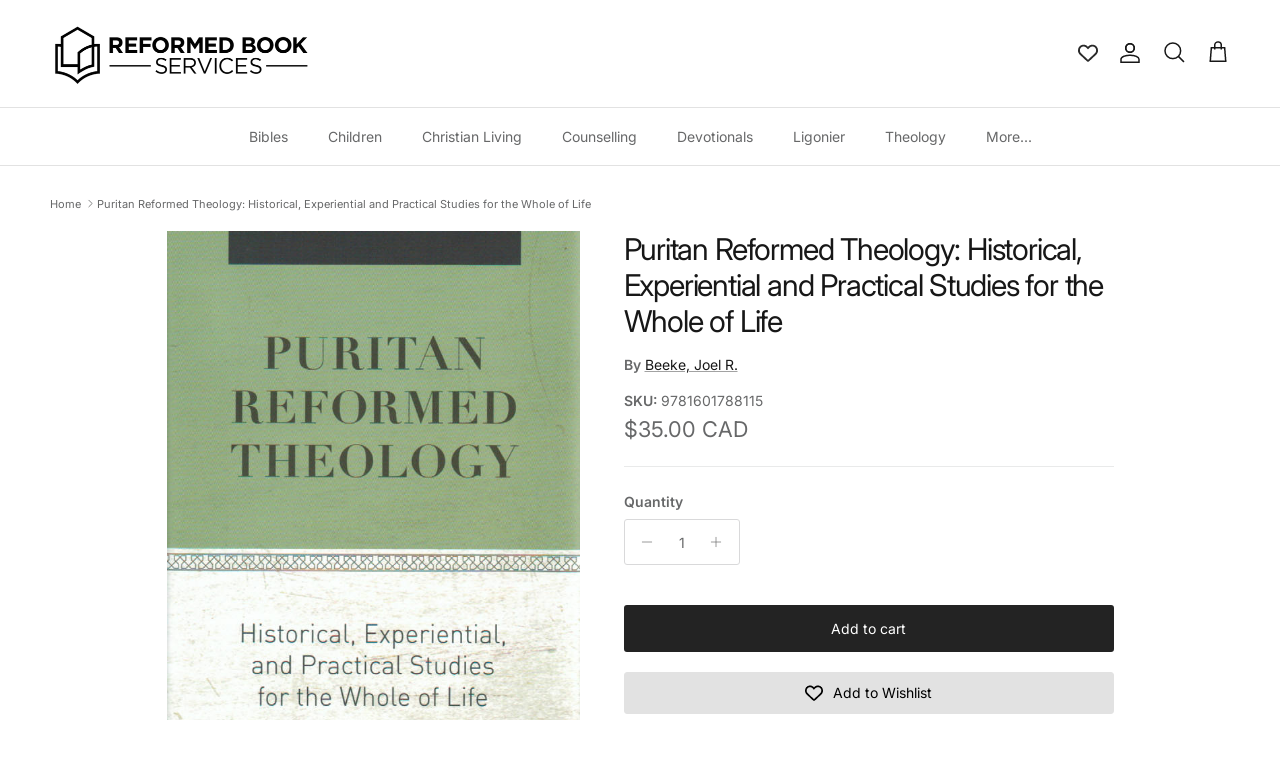

--- FILE ---
content_type: text/html; charset=utf-8
request_url: https://reformedbookservices.com/products/9781601788115_-puritan-reformed-theology-historical-experiential-and-practical-studies-for-the-whole-of-life
body_size: 41701
content:

<!doctype html>
<html class="no-js" lang="en" dir="ltr">
<head><meta charset="utf-8">
<meta name="viewport" content="width=device-width,initial-scale=1">
<title>Puritan Reformed Theology: Historical, Experiential and Practical Stu &ndash; Reformed Book Services</title><link rel="canonical" href="https://reformedbookservices.com/products/9781601788115_-puritan-reformed-theology-historical-experiential-and-practical-studies-for-the-whole-of-life"><link rel="icon" href="//reformedbookservices.com/cdn/shop/files/Icon_Black_138e349c-3173-4e9d-93a3-e9640dd426aa.png?crop=center&height=48&v=1753463877&width=48" type="image/png">
  <link rel="apple-touch-icon" href="//reformedbookservices.com/cdn/shop/files/Icon_Black_138e349c-3173-4e9d-93a3-e9640dd426aa.png?crop=center&height=180&v=1753463877&width=180"><meta name="description" content="Book Description: &quot;Puritan Reformed Theology is a title with a subtle double entendre. It certainly delivers what it promises-theology in the Reformed tradition mediated especially through the life and writings of the Puritans. But it also celebrates the quarter centenary of the Puritan Reformed Theological Seminary"><meta property="og:site_name" content="Reformed Book Services">
<meta property="og:url" content="https://reformedbookservices.com/products/9781601788115_-puritan-reformed-theology-historical-experiential-and-practical-studies-for-the-whole-of-life">
<meta property="og:title" content="Puritan Reformed Theology: Historical, Experiential and Practical Stu">
<meta property="og:type" content="product">
<meta property="og:description" content="Book Description: &quot;Puritan Reformed Theology is a title with a subtle double entendre. It certainly delivers what it promises-theology in the Reformed tradition mediated especially through the life and writings of the Puritans. But it also celebrates the quarter centenary of the Puritan Reformed Theological Seminary"><meta property="og:image" content="http://reformedbookservices.com/cdn/shop/products/16aedd8bf5dadc2655fc2e42205fe7e5.jpg?crop=center&height=1200&v=1619456899&width=1200">
  <meta property="og:image:secure_url" content="https://reformedbookservices.com/cdn/shop/products/16aedd8bf5dadc2655fc2e42205fe7e5.jpg?crop=center&height=1200&v=1619456899&width=1200">
  <meta property="og:image:width" content="613">
  <meta property="og:image:height" content="919"><meta property="og:price:amount" content="35.00">
  <meta property="og:price:currency" content="CAD"><meta name="twitter:card" content="summary_large_image">
<meta name="twitter:title" content="Puritan Reformed Theology: Historical, Experiential and Practical Stu">
<meta name="twitter:description" content="Book Description: &quot;Puritan Reformed Theology is a title with a subtle double entendre. It certainly delivers what it promises-theology in the Reformed tradition mediated especially through the life and writings of the Puritans. But it also celebrates the quarter centenary of the Puritan Reformed Theological Seminary">
<style>@font-face {
  font-family: Inter;
  font-weight: 400;
  font-style: normal;
  font-display: fallback;
  src: url("//reformedbookservices.com/cdn/fonts/inter/inter_n4.b2a3f24c19b4de56e8871f609e73ca7f6d2e2bb9.woff2") format("woff2"),
       url("//reformedbookservices.com/cdn/fonts/inter/inter_n4.af8052d517e0c9ffac7b814872cecc27ae1fa132.woff") format("woff");
}
@font-face {
  font-family: Inter;
  font-weight: 700;
  font-style: normal;
  font-display: fallback;
  src: url("//reformedbookservices.com/cdn/fonts/inter/inter_n7.02711e6b374660cfc7915d1afc1c204e633421e4.woff2") format("woff2"),
       url("//reformedbookservices.com/cdn/fonts/inter/inter_n7.6dab87426f6b8813070abd79972ceaf2f8d3b012.woff") format("woff");
}
@font-face {
  font-family: Inter;
  font-weight: 500;
  font-style: normal;
  font-display: fallback;
  src: url("//reformedbookservices.com/cdn/fonts/inter/inter_n5.d7101d5e168594dd06f56f290dd759fba5431d97.woff2") format("woff2"),
       url("//reformedbookservices.com/cdn/fonts/inter/inter_n5.5332a76bbd27da00474c136abb1ca3cbbf259068.woff") format("woff");
}
@font-face {
  font-family: Inter;
  font-weight: 400;
  font-style: italic;
  font-display: fallback;
  src: url("//reformedbookservices.com/cdn/fonts/inter/inter_i4.feae1981dda792ab80d117249d9c7e0f1017e5b3.woff2") format("woff2"),
       url("//reformedbookservices.com/cdn/fonts/inter/inter_i4.62773b7113d5e5f02c71486623cf828884c85c6e.woff") format("woff");
}
@font-face {
  font-family: Inter;
  font-weight: 700;
  font-style: italic;
  font-display: fallback;
  src: url("//reformedbookservices.com/cdn/fonts/inter/inter_i7.b377bcd4cc0f160622a22d638ae7e2cd9b86ea4c.woff2") format("woff2"),
       url("//reformedbookservices.com/cdn/fonts/inter/inter_i7.7c69a6a34e3bb44fcf6f975857e13b9a9b25beb4.woff") format("woff");
}
@font-face {
  font-family: Inter;
  font-weight: 400;
  font-style: normal;
  font-display: fallback;
  src: url("//reformedbookservices.com/cdn/fonts/inter/inter_n4.b2a3f24c19b4de56e8871f609e73ca7f6d2e2bb9.woff2") format("woff2"),
       url("//reformedbookservices.com/cdn/fonts/inter/inter_n4.af8052d517e0c9ffac7b814872cecc27ae1fa132.woff") format("woff");
}
@font-face {
  font-family: Inter;
  font-weight: 700;
  font-style: normal;
  font-display: fallback;
  src: url("//reformedbookservices.com/cdn/fonts/inter/inter_n7.02711e6b374660cfc7915d1afc1c204e633421e4.woff2") format("woff2"),
       url("//reformedbookservices.com/cdn/fonts/inter/inter_n7.6dab87426f6b8813070abd79972ceaf2f8d3b012.woff") format("woff");
}
@font-face {
  font-family: Inter;
  font-weight: 400;
  font-style: normal;
  font-display: fallback;
  src: url("//reformedbookservices.com/cdn/fonts/inter/inter_n4.b2a3f24c19b4de56e8871f609e73ca7f6d2e2bb9.woff2") format("woff2"),
       url("//reformedbookservices.com/cdn/fonts/inter/inter_n4.af8052d517e0c9ffac7b814872cecc27ae1fa132.woff") format("woff");
}
@font-face {
  font-family: Inter;
  font-weight: 600;
  font-style: normal;
  font-display: fallback;
  src: url("//reformedbookservices.com/cdn/fonts/inter/inter_n6.771af0474a71b3797eb38f3487d6fb79d43b6877.woff2") format("woff2"),
       url("//reformedbookservices.com/cdn/fonts/inter/inter_n6.88c903d8f9e157d48b73b7777d0642925bcecde7.woff") format("woff");
}
:root {
  --page-container-width:          1920px;
  --reading-container-width:       720px;
  --divider-opacity:               0.14;
  --gutter-large:                  30px;
  --gutter-desktop:                20px;
  --gutter-mobile:                 16px;
  --section-padding:               50px;
  --larger-section-padding:        80px;
  --larger-section-padding-mobile: 60px;
  --largest-section-padding:       110px;
  --aos-animate-duration:          0.6s;

  --base-font-family:              Inter, sans-serif;
  --base-font-weight:              400;
  --base-font-style:               normal;
  --heading-font-family:           Inter, sans-serif;
  --heading-font-weight:           400;
  --heading-font-style:            normal;
  --heading-font-letter-spacing:   -0.04em;
  --logo-font-family:              Inter, sans-serif;
  --logo-font-weight:              700;
  --logo-font-style:               normal;
  --nav-font-family:               Inter, sans-serif;
  --nav-font-weight:               400;
  --nav-font-style:                normal;

  --base-text-size:14px;
  --base-line-height:              1.6;
  --input-text-size:16px;
  --smaller-text-size-1:11px;
  --smaller-text-size-2:14px;
  --smaller-text-size-3:11px;
  --smaller-text-size-4:10px;
  --larger-text-size:30px;
  --super-large-text-size:53px;
  --super-large-mobile-text-size:24px;
  --larger-mobile-text-size:24px;
  --logo-text-size:24px;--btn-letter-spacing: normal;
    --btn-text-transform: none;
    --button-text-size: 14px;
    --quickbuy-button-text-size: 14px;
    --small-feature-link-font-size: 1em;
    --input-btn-padding-top: 13px;
    --input-btn-padding-bottom: 13px;--heading-text-transform:none;
  --nav-text-size:                      14px;
  --mobile-menu-font-weight:            inherit;

  --body-bg-color:                      255 255 255;
  --bg-color:                           255 255 255;
  --body-text-color:                    103 104 105;
  --text-color:                         103 104 105;

  --header-text-col:                    #171717;--header-text-hover-col:             var(--main-nav-link-hover-col);--header-bg-col:                     #ffffff;
  --heading-color:                     23 23 23;
  --body-heading-color:                23 23 23;
  --heading-divider-col:               #e2e2e2;

  --logo-col:                          #171717;
  --main-nav-bg:                       #ffffff;
  --main-nav-link-col:                 #676869;
  --main-nav-link-hover-col:           #171717;
  --main-nav-link-featured-col:        #df5641;

  --link-color:                        23 23 23;
  --body-link-color:                   23 23 23;

  --btn-bg-color:                        35 35 35;
  --btn-bg-hover-color:                  92 92 92;
  --btn-border-color:                    35 35 35;
  --btn-border-hover-color:              92 92 92;
  --btn-text-color:                      255 255 255;
  --btn-text-hover-color:                255 255 255;--btn-alt-bg-color:                    255 255 255;
  --btn-alt-text-color:                  35 35 35;
  --btn-alt-border-color:                35 35 35;
  --btn-alt-border-hover-color:          35 35 35;--btn-ter-bg-color:                    235 235 235;
  --btn-ter-text-color:                  52 53 54;
  --btn-ter-bg-hover-color:              35 35 35;
  --btn-ter-text-hover-color:            255 255 255;--btn-border-radius: 3px;
    --btn-inspired-border-radius: 3px;--color-scheme-default:                             #ffffff;
  --color-scheme-default-color:                       255 255 255;
  --color-scheme-default-text-color:                  103 104 105;
  --color-scheme-default-head-color:                  23 23 23;
  --color-scheme-default-link-color:                  23 23 23;
  --color-scheme-default-btn-text-color:              255 255 255;
  --color-scheme-default-btn-text-hover-color:        255 255 255;
  --color-scheme-default-btn-bg-color:                35 35 35;
  --color-scheme-default-btn-bg-hover-color:          92 92 92;
  --color-scheme-default-btn-border-color:            35 35 35;
  --color-scheme-default-btn-border-hover-color:      92 92 92;
  --color-scheme-default-btn-alt-text-color:          35 35 35;
  --color-scheme-default-btn-alt-bg-color:            255 255 255;
  --color-scheme-default-btn-alt-border-color:        35 35 35;
  --color-scheme-default-btn-alt-border-hover-color:  35 35 35;

  --color-scheme-1:                             #5f6a5b;
  --color-scheme-1-color:                       95 106 91;
  --color-scheme-1-text-color:                  255 255 255;
  --color-scheme-1-head-color:                  255 255 255;
  --color-scheme-1-link-color:                  23 23 23;
  --color-scheme-1-btn-text-color:              255 255 255;
  --color-scheme-1-btn-text-hover-color:        255 255 255;
  --color-scheme-1-btn-bg-color:                35 35 35;
  --color-scheme-1-btn-bg-hover-color:          0 0 0;
  --color-scheme-1-btn-border-color:            35 35 35;
  --color-scheme-1-btn-border-hover-color:      0 0 0;
  --color-scheme-1-btn-alt-text-color:          35 35 35;
  --color-scheme-1-btn-alt-bg-color:            255 255 255;
  --color-scheme-1-btn-alt-border-color:        35 35 35;
  --color-scheme-1-btn-alt-border-hover-color:  35 35 35;

  --color-scheme-2:                             #232323;
  --color-scheme-2-color:                       35 35 35;
  --color-scheme-2-text-color:                  255 255 255;
  --color-scheme-2-head-color:                  255 255 255;
  --color-scheme-2-link-color:                  255 255 255;
  --color-scheme-2-btn-text-color:              23 23 23;
  --color-scheme-2-btn-text-hover-color:        23 23 23;
  --color-scheme-2-btn-bg-color:                255 255 255;
  --color-scheme-2-btn-bg-hover-color:          226 226 226;
  --color-scheme-2-btn-border-color:            255 255 255;
  --color-scheme-2-btn-border-hover-color:      226 226 226;
  --color-scheme-2-btn-alt-text-color:          23 23 23;
  --color-scheme-2-btn-alt-bg-color:            255 255 255;
  --color-scheme-2-btn-alt-border-color:        23 23 23;
  --color-scheme-2-btn-alt-border-hover-color:  23 23 23;

  /* Shop Pay payment terms */
  --payment-terms-background-color:    #ffffff;--quickbuy-bg: 95 106 91;--body-input-background-color:       rgb(var(--body-bg-color));
  --input-background-color:            rgb(var(--body-bg-color));
  --body-input-text-color:             var(--body-text-color);
  --input-text-color:                  var(--body-text-color);
  --body-input-border-color:           rgb(217, 217, 218);
  --input-border-color:                rgb(217, 217, 218);
  --input-border-color-hover:          rgb(171, 172, 173);
  --input-border-color-active:         rgb(103, 104, 105);

  --swatch-cross-svg:                  url("data:image/svg+xml,%3Csvg xmlns='http://www.w3.org/2000/svg' width='240' height='240' viewBox='0 0 24 24' fill='none' stroke='rgb(217, 217, 218)' stroke-width='0.09' preserveAspectRatio='none' %3E%3Cline x1='24' y1='0' x2='0' y2='24'%3E%3C/line%3E%3C/svg%3E");
  --swatch-cross-hover:                url("data:image/svg+xml,%3Csvg xmlns='http://www.w3.org/2000/svg' width='240' height='240' viewBox='0 0 24 24' fill='none' stroke='rgb(171, 172, 173)' stroke-width='0.09' preserveAspectRatio='none' %3E%3Cline x1='24' y1='0' x2='0' y2='24'%3E%3C/line%3E%3C/svg%3E");
  --swatch-cross-active:               url("data:image/svg+xml,%3Csvg xmlns='http://www.w3.org/2000/svg' width='240' height='240' viewBox='0 0 24 24' fill='none' stroke='rgb(103, 104, 105)' stroke-width='0.09' preserveAspectRatio='none' %3E%3Cline x1='24' y1='0' x2='0' y2='24'%3E%3C/line%3E%3C/svg%3E");

  --footer-divider-col:                #e4e4e4;
  --footer-text-col:                   103 104 105;
  --footer-heading-col:                23 23 23;
  --footer-bg-col:                     247 247 248;--product-label-overlay-justify: flex-start;--product-label-overlay-align: flex-start;--product-label-overlay-reduction-text:   #ffffff;
  --product-label-overlay-reduction-bg:     #b33323;
  --product-label-overlay-reduction-text-weight: inherit;
  --product-label-overlay-stock-text:       #ffffff;
  --product-label-overlay-stock-bg:         #4c4c4b;
  --product-label-overlay-new-text:         #808284;
  --product-label-overlay-new-bg:           #ffffff;
  --product-label-overlay-meta-text:        #171717;
  --product-label-overlay-meta-bg:          #66ff65;
  --product-label-sale-text:                #676869;
  --product-label-sold-text:                #171717;
  --product-label-preorder-text:            #60a57e;

  --product-block-crop-align:               center;

  
  --product-block-price-align:              center;
  --product-block-price-item-margin-start:  .25rem;
  --product-block-price-item-margin-end:    .25rem;
  

  

  --collection-block-image-position:   center center;

  --swatch-picker-image-size:          70px;
  --swatch-crop-align:                 center center;

  --image-overlay-text-color:          255 255 255;--image-overlay-bg:                  rgba(23, 23, 23, 0.12);
  --image-overlay-shadow-start:        rgb(0 0 0 / 0.16);
  --image-overlay-box-opacity:         0.88;--product-inventory-ok-box-color:            rgba(0,0,0,0);
  --product-inventory-ok-text-color:           #232323;
  --product-inventory-ok-icon-box-fill-color:  none;
  --product-inventory-low-box-color:           rgba(0,0,0,0);
  --product-inventory-low-text-color:          #232323;
  --product-inventory-low-icon-box-fill-color: none;
  --product-inventory-low-text-color-channels: 35, 35, 35;
  --product-inventory-ok-text-color-channels:  35, 35, 35;

  --rating-star-color: 246 165 41;--overlay-align-left: start;
    --overlay-align-right: end;}html[dir=rtl] {
  --overlay-right-text-m-left: 0;
  --overlay-right-text-m-right: auto;
  --overlay-left-shadow-left-left: 15%;
  --overlay-left-shadow-left-right: -50%;
  --overlay-left-shadow-right-left: -85%;
  --overlay-left-shadow-right-right: 0;
}.image-overlay--bg-box .text-overlay .text-overlay__text {
    --image-overlay-box-bg: 255 255 255;
    --heading-color: var(--body-heading-color);
    --text-color: var(--body-text-color);
    --link-color: var(--body-link-color);
  }::selection {
    background: rgb(var(--body-heading-color));
    color: rgb(var(--body-bg-color));
  }
  ::-moz-selection {
    background: rgb(var(--body-heading-color));
    color: rgb(var(--body-bg-color));
  }.use-color-scheme--default {
  --product-label-sale-text:           #676869;
  --product-label-sold-text:           #171717;
  --product-label-preorder-text:       #60a57e;
  --input-background-color:            rgb(var(--body-bg-color));
  --input-text-color:                  var(--body-input-text-color);
  --input-border-color:                rgb(217, 217, 218);
  --input-border-color-hover:          rgb(171, 172, 173);
  --input-border-color-active:         rgb(103, 104, 105);
}</style>

  <link href="//reformedbookservices.com/cdn/shop/t/23/assets/main.css?v=172312757779536793001750353039" rel="stylesheet" type="text/css" media="all" />
<link rel="preload" as="font" href="//reformedbookservices.com/cdn/fonts/inter/inter_n4.b2a3f24c19b4de56e8871f609e73ca7f6d2e2bb9.woff2" type="font/woff2" crossorigin><link rel="preload" as="font" href="//reformedbookservices.com/cdn/fonts/inter/inter_n4.b2a3f24c19b4de56e8871f609e73ca7f6d2e2bb9.woff2" type="font/woff2" crossorigin><script>
    document.documentElement.className = document.documentElement.className.replace('no-js', 'js');

    window.theme = {
      info: {
        name: 'Symmetry',
        version: '8.0.0'
      },
      device: {
        hasTouch: window.matchMedia('(any-pointer: coarse)').matches,
        hasHover: window.matchMedia('(hover: hover)').matches
      },
      mediaQueries: {
        md: '(min-width: 768px)',
        productMediaCarouselBreak: '(min-width: 1041px)'
      },
      routes: {
        base: 'https://reformedbookservices.com',
        cart: '/cart',
        cartAdd: '/cart/add.js',
        cartUpdate: '/cart/update.js',
        predictiveSearch: '/search/suggest'
      },
      strings: {
        cartTermsConfirmation: "You must agree to the terms and conditions before continuing.",
        cartItemsQuantityError: "You can only add [QUANTITY] of this item to your cart.",
        generalSearchViewAll: "View all search results",
        noStock: "Sold out",
        noVariant: "Unavailable",
        productsProductChooseA: "Choose a",
        generalSearchPages: "Pages",
        generalSearchNoResultsWithoutTerms: "Sorry, we couldnʼt find any results",
        shippingCalculator: {
          singleRate: "There is one shipping rate for this destination:",
          multipleRates: "There are multiple shipping rates for this destination:",
          noRates: "We do not ship to this destination."
        },
        regularPrice: "Regular price",
        salePrice: "Sale price"
      },
      settings: {
        moneyWithCurrencyFormat: "${{amount}} CAD",
        cartType: "drawer",
        afterAddToCart: "notification",
        quickbuyStyle: "button",
        externalLinksNewTab: true,
        internalLinksSmoothScroll: true
      }
    }

    theme.inlineNavigationCheck = function() {
      var pageHeader = document.querySelector('.pageheader'),
          inlineNavContainer = pageHeader.querySelector('.logo-area__left__inner'),
          inlineNav = inlineNavContainer.querySelector('.navigation--left');
      if (inlineNav && getComputedStyle(inlineNav).display != 'none') {
        var inlineMenuCentered = document.querySelector('.pageheader--layout-inline-menu-center'),
            logoContainer = document.querySelector('.logo-area__middle__inner');
        if(inlineMenuCentered) {
          var rightWidth = document.querySelector('.logo-area__right__inner').clientWidth,
              middleWidth = logoContainer.clientWidth,
              logoArea = document.querySelector('.logo-area'),
              computedLogoAreaStyle = getComputedStyle(logoArea),
              logoAreaInnerWidth = logoArea.clientWidth - Math.ceil(parseFloat(computedLogoAreaStyle.paddingLeft)) - Math.ceil(parseFloat(computedLogoAreaStyle.paddingRight)),
              availableNavWidth = logoAreaInnerWidth - Math.max(rightWidth, middleWidth) * 2 - 40;
          inlineNavContainer.style.maxWidth = availableNavWidth + 'px';
        }

        var firstInlineNavLink = inlineNav.querySelector('.navigation__item:first-child'),
            lastInlineNavLink = inlineNav.querySelector('.navigation__item:last-child');
        if (lastInlineNavLink) {
          var inlineNavWidth = null;
          if(document.querySelector('html[dir=rtl]')) {
            inlineNavWidth = firstInlineNavLink.offsetLeft - lastInlineNavLink.offsetLeft + firstInlineNavLink.offsetWidth;
          } else {
            inlineNavWidth = lastInlineNavLink.offsetLeft - firstInlineNavLink.offsetLeft + lastInlineNavLink.offsetWidth;
          }
          if (inlineNavContainer.offsetWidth >= inlineNavWidth) {
            pageHeader.classList.add('pageheader--layout-inline-permitted');
            var tallLogo = logoContainer.clientHeight > lastInlineNavLink.clientHeight + 20;
            if (tallLogo) {
              inlineNav.classList.add('navigation--tight-underline');
            } else {
              inlineNav.classList.remove('navigation--tight-underline');
            }
          } else {
            pageHeader.classList.remove('pageheader--layout-inline-permitted');
          }
        }
      }
    };

    theme.setInitialHeaderHeightProperty = () => {
      const section = document.querySelector('.section-header');
      if (section) {
        document.documentElement.style.setProperty('--theme-header-height', Math.ceil(section.clientHeight) + 'px');
      }
    };
  </script>

  <script src="//reformedbookservices.com/cdn/shop/t/23/assets/main.js?v=150891663519462644191750353039" defer></script>
    <script src="//reformedbookservices.com/cdn/shop/t/23/assets/animate-on-scroll.js?v=15249566486942820451750353039" defer></script>
    <link href="//reformedbookservices.com/cdn/shop/t/23/assets/animate-on-scroll.css?v=135962721104954213331750353039" rel="stylesheet" type="text/css" media="all" />
  

  <script>window.performance && window.performance.mark && window.performance.mark('shopify.content_for_header.start');</script><meta name="google-site-verification" content="98Y3gD0UBbAz1JGV2gHbeFzB81gyTcxK_Yw9BPiseOY">
<meta id="shopify-digital-wallet" name="shopify-digital-wallet" content="/44987318425/digital_wallets/dialog">
<meta name="shopify-checkout-api-token" content="3a84e5865ce2b9c67fe1b125d3e61750">
<meta id="in-context-paypal-metadata" data-shop-id="44987318425" data-venmo-supported="false" data-environment="production" data-locale="en_US" data-paypal-v4="true" data-currency="CAD">
<link rel="alternate" type="application/json+oembed" href="https://reformedbookservices.com/products/9781601788115_-puritan-reformed-theology-historical-experiential-and-practical-studies-for-the-whole-of-life.oembed">
<script async="async" src="/checkouts/internal/preloads.js?locale=en-CA"></script>
<link rel="preconnect" href="https://shop.app" crossorigin="anonymous">
<script async="async" src="https://shop.app/checkouts/internal/preloads.js?locale=en-CA&shop_id=44987318425" crossorigin="anonymous"></script>
<script id="apple-pay-shop-capabilities" type="application/json">{"shopId":44987318425,"countryCode":"CA","currencyCode":"CAD","merchantCapabilities":["supports3DS"],"merchantId":"gid:\/\/shopify\/Shop\/44987318425","merchantName":"Reformed Book Services","requiredBillingContactFields":["postalAddress","email","phone"],"requiredShippingContactFields":["postalAddress","email","phone"],"shippingType":"shipping","supportedNetworks":["visa","masterCard","amex","discover","interac","jcb"],"total":{"type":"pending","label":"Reformed Book Services","amount":"1.00"},"shopifyPaymentsEnabled":true,"supportsSubscriptions":true}</script>
<script id="shopify-features" type="application/json">{"accessToken":"3a84e5865ce2b9c67fe1b125d3e61750","betas":["rich-media-storefront-analytics"],"domain":"reformedbookservices.com","predictiveSearch":true,"shopId":44987318425,"locale":"en"}</script>
<script>var Shopify = Shopify || {};
Shopify.shop = "reformed-book-services-canada.myshopify.com";
Shopify.locale = "en";
Shopify.currency = {"active":"CAD","rate":"1.0"};
Shopify.country = "CA";
Shopify.theme = {"name":"Symmetry","id":149548925169,"schema_name":"Symmetry","schema_version":"8.0.0","theme_store_id":568,"role":"main"};
Shopify.theme.handle = "null";
Shopify.theme.style = {"id":null,"handle":null};
Shopify.cdnHost = "reformedbookservices.com/cdn";
Shopify.routes = Shopify.routes || {};
Shopify.routes.root = "/";</script>
<script type="module">!function(o){(o.Shopify=o.Shopify||{}).modules=!0}(window);</script>
<script>!function(o){function n(){var o=[];function n(){o.push(Array.prototype.slice.apply(arguments))}return n.q=o,n}var t=o.Shopify=o.Shopify||{};t.loadFeatures=n(),t.autoloadFeatures=n()}(window);</script>
<script>
  window.ShopifyPay = window.ShopifyPay || {};
  window.ShopifyPay.apiHost = "shop.app\/pay";
  window.ShopifyPay.redirectState = null;
</script>
<script id="shop-js-analytics" type="application/json">{"pageType":"product"}</script>
<script defer="defer" async type="module" src="//reformedbookservices.com/cdn/shopifycloud/shop-js/modules/v2/client.init-shop-cart-sync_WVOgQShq.en.esm.js"></script>
<script defer="defer" async type="module" src="//reformedbookservices.com/cdn/shopifycloud/shop-js/modules/v2/chunk.common_C_13GLB1.esm.js"></script>
<script defer="defer" async type="module" src="//reformedbookservices.com/cdn/shopifycloud/shop-js/modules/v2/chunk.modal_CLfMGd0m.esm.js"></script>
<script type="module">
  await import("//reformedbookservices.com/cdn/shopifycloud/shop-js/modules/v2/client.init-shop-cart-sync_WVOgQShq.en.esm.js");
await import("//reformedbookservices.com/cdn/shopifycloud/shop-js/modules/v2/chunk.common_C_13GLB1.esm.js");
await import("//reformedbookservices.com/cdn/shopifycloud/shop-js/modules/v2/chunk.modal_CLfMGd0m.esm.js");

  window.Shopify.SignInWithShop?.initShopCartSync?.({"fedCMEnabled":true,"windoidEnabled":true});

</script>
<script>
  window.Shopify = window.Shopify || {};
  if (!window.Shopify.featureAssets) window.Shopify.featureAssets = {};
  window.Shopify.featureAssets['shop-js'] = {"shop-cart-sync":["modules/v2/client.shop-cart-sync_DuR37GeY.en.esm.js","modules/v2/chunk.common_C_13GLB1.esm.js","modules/v2/chunk.modal_CLfMGd0m.esm.js"],"init-fed-cm":["modules/v2/client.init-fed-cm_BucUoe6W.en.esm.js","modules/v2/chunk.common_C_13GLB1.esm.js","modules/v2/chunk.modal_CLfMGd0m.esm.js"],"shop-toast-manager":["modules/v2/client.shop-toast-manager_B0JfrpKj.en.esm.js","modules/v2/chunk.common_C_13GLB1.esm.js","modules/v2/chunk.modal_CLfMGd0m.esm.js"],"init-shop-cart-sync":["modules/v2/client.init-shop-cart-sync_WVOgQShq.en.esm.js","modules/v2/chunk.common_C_13GLB1.esm.js","modules/v2/chunk.modal_CLfMGd0m.esm.js"],"shop-button":["modules/v2/client.shop-button_B_U3bv27.en.esm.js","modules/v2/chunk.common_C_13GLB1.esm.js","modules/v2/chunk.modal_CLfMGd0m.esm.js"],"init-windoid":["modules/v2/client.init-windoid_DuP9q_di.en.esm.js","modules/v2/chunk.common_C_13GLB1.esm.js","modules/v2/chunk.modal_CLfMGd0m.esm.js"],"shop-cash-offers":["modules/v2/client.shop-cash-offers_BmULhtno.en.esm.js","modules/v2/chunk.common_C_13GLB1.esm.js","modules/v2/chunk.modal_CLfMGd0m.esm.js"],"pay-button":["modules/v2/client.pay-button_CrPSEbOK.en.esm.js","modules/v2/chunk.common_C_13GLB1.esm.js","modules/v2/chunk.modal_CLfMGd0m.esm.js"],"init-customer-accounts":["modules/v2/client.init-customer-accounts_jNk9cPYQ.en.esm.js","modules/v2/client.shop-login-button_DJ5ldayH.en.esm.js","modules/v2/chunk.common_C_13GLB1.esm.js","modules/v2/chunk.modal_CLfMGd0m.esm.js"],"avatar":["modules/v2/client.avatar_BTnouDA3.en.esm.js"],"checkout-modal":["modules/v2/client.checkout-modal_pBPyh9w8.en.esm.js","modules/v2/chunk.common_C_13GLB1.esm.js","modules/v2/chunk.modal_CLfMGd0m.esm.js"],"init-shop-for-new-customer-accounts":["modules/v2/client.init-shop-for-new-customer-accounts_BUoCy7a5.en.esm.js","modules/v2/client.shop-login-button_DJ5ldayH.en.esm.js","modules/v2/chunk.common_C_13GLB1.esm.js","modules/v2/chunk.modal_CLfMGd0m.esm.js"],"init-customer-accounts-sign-up":["modules/v2/client.init-customer-accounts-sign-up_CnczCz9H.en.esm.js","modules/v2/client.shop-login-button_DJ5ldayH.en.esm.js","modules/v2/chunk.common_C_13GLB1.esm.js","modules/v2/chunk.modal_CLfMGd0m.esm.js"],"init-shop-email-lookup-coordinator":["modules/v2/client.init-shop-email-lookup-coordinator_CzjY5t9o.en.esm.js","modules/v2/chunk.common_C_13GLB1.esm.js","modules/v2/chunk.modal_CLfMGd0m.esm.js"],"shop-follow-button":["modules/v2/client.shop-follow-button_CsYC63q7.en.esm.js","modules/v2/chunk.common_C_13GLB1.esm.js","modules/v2/chunk.modal_CLfMGd0m.esm.js"],"shop-login-button":["modules/v2/client.shop-login-button_DJ5ldayH.en.esm.js","modules/v2/chunk.common_C_13GLB1.esm.js","modules/v2/chunk.modal_CLfMGd0m.esm.js"],"shop-login":["modules/v2/client.shop-login_B9ccPdmx.en.esm.js","modules/v2/chunk.common_C_13GLB1.esm.js","modules/v2/chunk.modal_CLfMGd0m.esm.js"],"lead-capture":["modules/v2/client.lead-capture_D0K_KgYb.en.esm.js","modules/v2/chunk.common_C_13GLB1.esm.js","modules/v2/chunk.modal_CLfMGd0m.esm.js"],"payment-terms":["modules/v2/client.payment-terms_BWmiNN46.en.esm.js","modules/v2/chunk.common_C_13GLB1.esm.js","modules/v2/chunk.modal_CLfMGd0m.esm.js"]};
</script>
<script>(function() {
  var isLoaded = false;
  function asyncLoad() {
    if (isLoaded) return;
    isLoaded = true;
    var urls = ["https:\/\/chimpstatic.com\/mcjs-connected\/js\/users\/c3a9101db703ecda60eee19d7\/781a10f21387674b14fc4fa2f.js?shop=reformed-book-services-canada.myshopify.com"];
    for (var i = 0; i < urls.length; i++) {
      var s = document.createElement('script');
      s.type = 'text/javascript';
      s.async = true;
      s.src = urls[i];
      var x = document.getElementsByTagName('script')[0];
      x.parentNode.insertBefore(s, x);
    }
  };
  if(window.attachEvent) {
    window.attachEvent('onload', asyncLoad);
  } else {
    window.addEventListener('load', asyncLoad, false);
  }
})();</script>
<script id="__st">var __st={"a":44987318425,"offset":-18000,"reqid":"7eaf2944-3e0f-4294-83d5-ed069e643d6b-1769558007","pageurl":"reformedbookservices.com\/products\/9781601788115_-puritan-reformed-theology-historical-experiential-and-practical-studies-for-the-whole-of-life","u":"a62cc51fd781","p":"product","rtyp":"product","rid":6723341648025};</script>
<script>window.ShopifyPaypalV4VisibilityTracking = true;</script>
<script id="captcha-bootstrap">!function(){'use strict';const t='contact',e='account',n='new_comment',o=[[t,t],['blogs',n],['comments',n],[t,'customer']],c=[[e,'customer_login'],[e,'guest_login'],[e,'recover_customer_password'],[e,'create_customer']],r=t=>t.map((([t,e])=>`form[action*='/${t}']:not([data-nocaptcha='true']) input[name='form_type'][value='${e}']`)).join(','),a=t=>()=>t?[...document.querySelectorAll(t)].map((t=>t.form)):[];function s(){const t=[...o],e=r(t);return a(e)}const i='password',u='form_key',d=['recaptcha-v3-token','g-recaptcha-response','h-captcha-response',i],f=()=>{try{return window.sessionStorage}catch{return}},m='__shopify_v',_=t=>t.elements[u];function p(t,e,n=!1){try{const o=window.sessionStorage,c=JSON.parse(o.getItem(e)),{data:r}=function(t){const{data:e,action:n}=t;return t[m]||n?{data:e,action:n}:{data:t,action:n}}(c);for(const[e,n]of Object.entries(r))t.elements[e]&&(t.elements[e].value=n);n&&o.removeItem(e)}catch(o){console.error('form repopulation failed',{error:o})}}const l='form_type',E='cptcha';function T(t){t.dataset[E]=!0}const w=window,h=w.document,L='Shopify',v='ce_forms',y='captcha';let A=!1;((t,e)=>{const n=(g='f06e6c50-85a8-45c8-87d0-21a2b65856fe',I='https://cdn.shopify.com/shopifycloud/storefront-forms-hcaptcha/ce_storefront_forms_captcha_hcaptcha.v1.5.2.iife.js',D={infoText:'Protected by hCaptcha',privacyText:'Privacy',termsText:'Terms'},(t,e,n)=>{const o=w[L][v],c=o.bindForm;if(c)return c(t,g,e,D).then(n);var r;o.q.push([[t,g,e,D],n]),r=I,A||(h.body.append(Object.assign(h.createElement('script'),{id:'captcha-provider',async:!0,src:r})),A=!0)});var g,I,D;w[L]=w[L]||{},w[L][v]=w[L][v]||{},w[L][v].q=[],w[L][y]=w[L][y]||{},w[L][y].protect=function(t,e){n(t,void 0,e),T(t)},Object.freeze(w[L][y]),function(t,e,n,w,h,L){const[v,y,A,g]=function(t,e,n){const i=e?o:[],u=t?c:[],d=[...i,...u],f=r(d),m=r(i),_=r(d.filter((([t,e])=>n.includes(e))));return[a(f),a(m),a(_),s()]}(w,h,L),I=t=>{const e=t.target;return e instanceof HTMLFormElement?e:e&&e.form},D=t=>v().includes(t);t.addEventListener('submit',(t=>{const e=I(t);if(!e)return;const n=D(e)&&!e.dataset.hcaptchaBound&&!e.dataset.recaptchaBound,o=_(e),c=g().includes(e)&&(!o||!o.value);(n||c)&&t.preventDefault(),c&&!n&&(function(t){try{if(!f())return;!function(t){const e=f();if(!e)return;const n=_(t);if(!n)return;const o=n.value;o&&e.removeItem(o)}(t);const e=Array.from(Array(32),(()=>Math.random().toString(36)[2])).join('');!function(t,e){_(t)||t.append(Object.assign(document.createElement('input'),{type:'hidden',name:u})),t.elements[u].value=e}(t,e),function(t,e){const n=f();if(!n)return;const o=[...t.querySelectorAll(`input[type='${i}']`)].map((({name:t})=>t)),c=[...d,...o],r={};for(const[a,s]of new FormData(t).entries())c.includes(a)||(r[a]=s);n.setItem(e,JSON.stringify({[m]:1,action:t.action,data:r}))}(t,e)}catch(e){console.error('failed to persist form',e)}}(e),e.submit())}));const S=(t,e)=>{t&&!t.dataset[E]&&(n(t,e.some((e=>e===t))),T(t))};for(const o of['focusin','change'])t.addEventListener(o,(t=>{const e=I(t);D(e)&&S(e,y())}));const B=e.get('form_key'),M=e.get(l),P=B&&M;t.addEventListener('DOMContentLoaded',(()=>{const t=y();if(P)for(const e of t)e.elements[l].value===M&&p(e,B);[...new Set([...A(),...v().filter((t=>'true'===t.dataset.shopifyCaptcha))])].forEach((e=>S(e,t)))}))}(h,new URLSearchParams(w.location.search),n,t,e,['guest_login'])})(!0,!0)}();</script>
<script integrity="sha256-4kQ18oKyAcykRKYeNunJcIwy7WH5gtpwJnB7kiuLZ1E=" data-source-attribution="shopify.loadfeatures" defer="defer" src="//reformedbookservices.com/cdn/shopifycloud/storefront/assets/storefront/load_feature-a0a9edcb.js" crossorigin="anonymous"></script>
<script crossorigin="anonymous" defer="defer" src="//reformedbookservices.com/cdn/shopifycloud/storefront/assets/shopify_pay/storefront-65b4c6d7.js?v=20250812"></script>
<script data-source-attribution="shopify.dynamic_checkout.dynamic.init">var Shopify=Shopify||{};Shopify.PaymentButton=Shopify.PaymentButton||{isStorefrontPortableWallets:!0,init:function(){window.Shopify.PaymentButton.init=function(){};var t=document.createElement("script");t.src="https://reformedbookservices.com/cdn/shopifycloud/portable-wallets/latest/portable-wallets.en.js",t.type="module",document.head.appendChild(t)}};
</script>
<script data-source-attribution="shopify.dynamic_checkout.buyer_consent">
  function portableWalletsHideBuyerConsent(e){var t=document.getElementById("shopify-buyer-consent"),n=document.getElementById("shopify-subscription-policy-button");t&&n&&(t.classList.add("hidden"),t.setAttribute("aria-hidden","true"),n.removeEventListener("click",e))}function portableWalletsShowBuyerConsent(e){var t=document.getElementById("shopify-buyer-consent"),n=document.getElementById("shopify-subscription-policy-button");t&&n&&(t.classList.remove("hidden"),t.removeAttribute("aria-hidden"),n.addEventListener("click",e))}window.Shopify?.PaymentButton&&(window.Shopify.PaymentButton.hideBuyerConsent=portableWalletsHideBuyerConsent,window.Shopify.PaymentButton.showBuyerConsent=portableWalletsShowBuyerConsent);
</script>
<script data-source-attribution="shopify.dynamic_checkout.cart.bootstrap">document.addEventListener("DOMContentLoaded",(function(){function t(){return document.querySelector("shopify-accelerated-checkout-cart, shopify-accelerated-checkout")}if(t())Shopify.PaymentButton.init();else{new MutationObserver((function(e,n){t()&&(Shopify.PaymentButton.init(),n.disconnect())})).observe(document.body,{childList:!0,subtree:!0})}}));
</script>
<link id="shopify-accelerated-checkout-styles" rel="stylesheet" media="screen" href="https://reformedbookservices.com/cdn/shopifycloud/portable-wallets/latest/accelerated-checkout-backwards-compat.css" crossorigin="anonymous">
<style id="shopify-accelerated-checkout-cart">
        #shopify-buyer-consent {
  margin-top: 1em;
  display: inline-block;
  width: 100%;
}

#shopify-buyer-consent.hidden {
  display: none;
}

#shopify-subscription-policy-button {
  background: none;
  border: none;
  padding: 0;
  text-decoration: underline;
  font-size: inherit;
  cursor: pointer;
}

#shopify-subscription-policy-button::before {
  box-shadow: none;
}

      </style>
<script id="sections-script" data-sections="related-products,footer" defer="defer" src="//reformedbookservices.com/cdn/shop/t/23/compiled_assets/scripts.js?v=4837"></script>
<script>window.performance && window.performance.mark && window.performance.mark('shopify.content_for_header.end');</script>
<!-- CC Custom Head Start --><!-- CC Custom Head End --><!-- BEGIN app block: shopify://apps/wishlist-by-square/blocks/app-embed/88ec2beb-ce43-48ed-b791-0a6554082c2b --><link rel="preconnect" href="https://appsolve.io/" /><link rel="preconnect" href="https://cdn-sf.vitals.app/" /><script data-ver="58" id="vtlsAebData" class="notranslate">window.vtlsLiquidData = window.vtlsLiquidData || {};window.vtlsLiquidData.buildId = 57162;

window.vtlsLiquidData.apiHosts = {
	...window.vtlsLiquidData.apiHosts,
	"8": "https://wishlist.sqa-api.com"
};
	window.vtlsLiquidData.moduleSettings = {
		...window.vtlsLiquidData.moduleSettings,
		48: {"469":true,"491":true,"588":true,"595":false,"603":"","605":"","606":"","781":true,"783":1,"876":0,"1076":true,"1105":0,"1198":false},
		
		57: {"710":"Wishlist","711":"Save your favourite products for later","712":"Add to Wishlist","713":"Added to Wishlist","714":true,"716":true,"717":"f31212","718":"From","719":"Add to cart","720":true,"721":"Out of stock","722":14,"766":"Share","767":"Share Wishlist","768":"Copy link","769":"Link copied","770":"Your Wishlist is empty. ","771":true,"772":"My Wishlist","778":"000000","779":"000000","780":"ffffff","791":"","792":"","801":true,"804":"000000","805":"FFFFFF","874":"header","889":"Added to cart","896":"regular","897":"2A2A2A","898":20,"899":"121212","900":"FFFFFF","901":16,"990":3,"992":"{\"container\":{\"traits\":{\"margin\":{\"default\":\"7px 0 0 0\"}}},\"addToWishlistButton\":{\"traits\":{\"filledBackgroundColor\":{\"default\":\"#E2E2E2\"},\"filledColor\":{\"default\":\"#000000\"}}}}","1189":false,"1195":"\/apps\/page","1196":"\/a\/page","1206":true,"1207":"222222"},
		
	}

window.vtlsLiquidData.shopThemeName = "Symmetry";window.vtlsLiquidData.settingTranslation = {"57":{"710":{"en":"Wishlist"},"711":{"en":"Save your favourite products for later"},"712":{"en":"Add to Wishlist"},"713":{"en":"Added to Wishlist"},"718":{"en":"From"},"719":{"en":"Add to cart"},"721":{"en":"Out of stock"},"766":{"en":"Share"},"767":{"en":"Share Wishlist"},"768":{"en":"Copy link"},"769":{"en":"Link copied"},"770":{"en":"Your Wishlist is empty. "},"772":{"en":"My Wishlist"},"889":{"en":"Added to cart"}}};window.vtlsLiquidData.shopSettings={};window.vtlsLiquidData.shopSettings.cartType="drawer";window.vtlsLiquidData.spat="82a7a9d54d0e3f5bd195a5f8849f2d22";window.vtlsLiquidData.shopInfo={id:44987318425,domain:"reformedbookservices.com",shopifyDomain:"reformed-book-services-canada.myshopify.com",primaryLocaleIsoCode: "en",defaultCurrency:"CAD",enabledCurrencies:["CAD"],moneyFormat:"${{amount}}",moneyWithCurrencyFormat:"${{amount}} CAD",appId:"8",appName:"Wishlist by Square",};window.vtlsLiquidData.acceptedScopes = {};window.vtlsLiquidData.product = {"id": 6723341648025,"available": true,"title": "Puritan Reformed Theology: Historical, Experiential and Practical Studies for the Whole of Life","handle": "9781601788115_-puritan-reformed-theology-historical-experiential-and-practical-studies-for-the-whole-of-life","vendor": "Beeke, Joel R.","type": "Systematic Theology","tags": ["Systematic Theology"],"description": "1","featured_image":{"src": "//reformedbookservices.com/cdn/shop/products/16aedd8bf5dadc2655fc2e42205fe7e5.jpg?v=1619456899","aspect_ratio": "0.6670293797606094"},"collectionIds": [261739708569,243809681561,268553584793],"variants": [{"id": 39901767008409,"title": "Default Title","option1": "Default Title","option2": null,"option3": null,"price": 3500,"compare_at_price": null,"available": true,"image":null,"featured_media_id":null,"is_preorderable":0}],"options": [{"name": "Title"}],"metafields": {"reviews": {}}};window.vtlsLiquidData.cacheKeys = [1769534608,1769535058,1769534608,1769535058,1769534609,1769534609,1769534609,1769534609 ];</script><script id="vtlsAebDynamicFunctions" class="notranslate">window.vtlsLiquidData = window.vtlsLiquidData || {};window.vtlsLiquidData.dynamicFunctions = ({$,vitalsGet,vitalsSet,VITALS_GET_$_DESCRIPTION,VITALS_GET_$_END_SECTION,VITALS_GET_$_ATC_FORM,VITALS_GET_$_ATC_BUTTON,submit_button,form_add_to_cart,cartItemVariantId,VITALS_EVENT_CART_UPDATED,VITALS_EVENT_DISCOUNTS_LOADED,VITALS_EVENT_PRICES_UPDATED,VITALS_EVENT_RENDER_CAROUSEL_STARS,VITALS_EVENT_RENDER_COLLECTION_STARS,VITALS_EVENT_SMART_BAR_RENDERED,VITALS_EVENT_SMART_BAR_CLOSED,VITALS_EVENT_TABS_RENDERED,VITALS_EVENT_VARIANT_CHANGED,VITALS_EVENT_ATC_BUTTON_FOUND,VITALS_IS_MOBILE,VITALS_PAGE_TYPE,VITALS_APPEND_CSS,VITALS_HOOK__CAN_EXECUTE_CHECKOUT,VITALS_HOOK__GET_CUSTOM_CHECKOUT_URL_PARAMETERS,VITALS_HOOK__GET_CUSTOM_VARIANT_SELECTOR,VITALS_HOOK__GET_IMAGES_DEFAULT_SIZE,VITALS_HOOK__ON_CLICK_CHECKOUT_BUTTON,VITALS_HOOK__DONT_ACCELERATE_CHECKOUT,VITALS_HOOK__ON_ATC_STAY_ON_THE_SAME_PAGE,VITALS_HOOK__CAN_EXECUTE_ATC,VITALS_FLAG__IGNORE_VARIANT_ID_FROM_URL,VITALS_FLAG__UPDATE_ATC_BUTTON_REFERENCE,VITALS_FLAG__UPDATE_CART_ON_CHECKOUT,VITALS_FLAG__USE_CAPTURE_FOR_ATC_BUTTON,VITALS_FLAG__USE_FIRST_ATC_SPAN_FOR_PRE_ORDER,VITALS_FLAG__USE_HTML_FOR_STICKY_ATC_BUTTON,VITALS_FLAG__STOP_EXECUTION,VITALS_FLAG__USE_CUSTOM_COLLECTION_FILTER_DROPDOWN,VITALS_FLAG__PRE_ORDER_START_WITH_OBSERVER,VITALS_FLAG__PRE_ORDER_OBSERVER_DELAY,VITALS_FLAG__ON_CHECKOUT_CLICK_USE_CAPTURE_EVENT,handle,}) => {return {"147": {"location":"form","locator":"after"},};};</script><script id="vtlsAebDocumentInjectors" class="notranslate">window.vtlsLiquidData = window.vtlsLiquidData || {};window.vtlsLiquidData.documentInjectors = ({$,vitalsGet,vitalsSet,VITALS_IS_MOBILE,VITALS_APPEND_CSS}) => {const documentInjectors = {};documentInjectors["5"]={};documentInjectors["5"]["d"]=[];documentInjectors["5"]["d"]["0"]={};documentInjectors["5"]["d"]["0"]["a"]={"l":"before"};documentInjectors["5"]["d"]["0"]["s"]=".logo-area__right__inner";documentInjectors["5"]["m"]=[];documentInjectors["5"]["m"]["0"]={};documentInjectors["5"]["m"]["0"]["a"]={"l":"before"};documentInjectors["5"]["m"]["0"]["s"]=".logo-area__right__inner";documentInjectors["16"]={};documentInjectors["16"]["d"]=[];documentInjectors["16"]["d"]["0"]={};documentInjectors["16"]["d"]["0"]["a"]={"jqMethods":[{"args":".image-label-wrap","name":"find"}]};documentInjectors["16"]["d"]["0"]["s"]="a[href$=\"\/products\/{{handle}}\"].product-link";documentInjectors["12"]={};documentInjectors["12"]["d"]=[];documentInjectors["12"]["d"]["0"]={};documentInjectors["12"]["d"]["0"]["a"]=[];documentInjectors["12"]["d"]["0"]["s"]="form[action*=\"\/cart\/add\"]:visible:not([id*=\"product-form-installment\"]):not([id*=\"product-installment-form\"]):not(.vtls-exclude-atc-injector *)";documentInjectors["11"]={};documentInjectors["11"]["d"]=[];documentInjectors["11"]["d"]["0"]={};documentInjectors["11"]["d"]["0"]["a"]={"ctx":"inside","last":false};documentInjectors["11"]["d"]["0"]["s"]="[name=\"add\"]:not(.swym-button)";documentInjectors["1"]={};documentInjectors["1"]["d"]=[];documentInjectors["1"]["d"]["0"]={};documentInjectors["1"]["d"]["0"]["a"]=null;documentInjectors["1"]["d"]["0"]["s"]=".product-description.rte";documentInjectors["2"]={};documentInjectors["2"]["d"]=[];documentInjectors["2"]["d"]["0"]={};documentInjectors["2"]["d"]["0"]["a"]={"l":"after"};documentInjectors["2"]["d"]["0"]["s"]=".product-info";documentInjectors["2"]["d"]["1"]={};documentInjectors["2"]["d"]["1"]["a"]={"l":"after"};documentInjectors["2"]["d"]["1"]["s"]="#content[role=\"main\"]";documentInjectors["6"]={};documentInjectors["6"]["d"]=[];documentInjectors["6"]["d"]["0"]={};documentInjectors["6"]["d"]["0"]["a"]=[];documentInjectors["6"]["d"]["0"]["s"]=".collection-listing";return documentInjectors;};</script><script id="vtlsAebBundle" src="https://cdn-sf.vitals.app/assets/js/bundle-96722ea657ce444287e4f0760ed754bd.js" async></script>

<!-- END app block --><link href="https://monorail-edge.shopifysvc.com" rel="dns-prefetch">
<script>(function(){if ("sendBeacon" in navigator && "performance" in window) {try {var session_token_from_headers = performance.getEntriesByType('navigation')[0].serverTiming.find(x => x.name == '_s').description;} catch {var session_token_from_headers = undefined;}var session_cookie_matches = document.cookie.match(/_shopify_s=([^;]*)/);var session_token_from_cookie = session_cookie_matches && session_cookie_matches.length === 2 ? session_cookie_matches[1] : "";var session_token = session_token_from_headers || session_token_from_cookie || "";function handle_abandonment_event(e) {var entries = performance.getEntries().filter(function(entry) {return /monorail-edge.shopifysvc.com/.test(entry.name);});if (!window.abandonment_tracked && entries.length === 0) {window.abandonment_tracked = true;var currentMs = Date.now();var navigation_start = performance.timing.navigationStart;var payload = {shop_id: 44987318425,url: window.location.href,navigation_start,duration: currentMs - navigation_start,session_token,page_type: "product"};window.navigator.sendBeacon("https://monorail-edge.shopifysvc.com/v1/produce", JSON.stringify({schema_id: "online_store_buyer_site_abandonment/1.1",payload: payload,metadata: {event_created_at_ms: currentMs,event_sent_at_ms: currentMs}}));}}window.addEventListener('pagehide', handle_abandonment_event);}}());</script>
<script id="web-pixels-manager-setup">(function e(e,d,r,n,o){if(void 0===o&&(o={}),!Boolean(null===(a=null===(i=window.Shopify)||void 0===i?void 0:i.analytics)||void 0===a?void 0:a.replayQueue)){var i,a;window.Shopify=window.Shopify||{};var t=window.Shopify;t.analytics=t.analytics||{};var s=t.analytics;s.replayQueue=[],s.publish=function(e,d,r){return s.replayQueue.push([e,d,r]),!0};try{self.performance.mark("wpm:start")}catch(e){}var l=function(){var e={modern:/Edge?\/(1{2}[4-9]|1[2-9]\d|[2-9]\d{2}|\d{4,})\.\d+(\.\d+|)|Firefox\/(1{2}[4-9]|1[2-9]\d|[2-9]\d{2}|\d{4,})\.\d+(\.\d+|)|Chrom(ium|e)\/(9{2}|\d{3,})\.\d+(\.\d+|)|(Maci|X1{2}).+ Version\/(15\.\d+|(1[6-9]|[2-9]\d|\d{3,})\.\d+)([,.]\d+|)( \(\w+\)|)( Mobile\/\w+|) Safari\/|Chrome.+OPR\/(9{2}|\d{3,})\.\d+\.\d+|(CPU[ +]OS|iPhone[ +]OS|CPU[ +]iPhone|CPU IPhone OS|CPU iPad OS)[ +]+(15[._]\d+|(1[6-9]|[2-9]\d|\d{3,})[._]\d+)([._]\d+|)|Android:?[ /-](13[3-9]|1[4-9]\d|[2-9]\d{2}|\d{4,})(\.\d+|)(\.\d+|)|Android.+Firefox\/(13[5-9]|1[4-9]\d|[2-9]\d{2}|\d{4,})\.\d+(\.\d+|)|Android.+Chrom(ium|e)\/(13[3-9]|1[4-9]\d|[2-9]\d{2}|\d{4,})\.\d+(\.\d+|)|SamsungBrowser\/([2-9]\d|\d{3,})\.\d+/,legacy:/Edge?\/(1[6-9]|[2-9]\d|\d{3,})\.\d+(\.\d+|)|Firefox\/(5[4-9]|[6-9]\d|\d{3,})\.\d+(\.\d+|)|Chrom(ium|e)\/(5[1-9]|[6-9]\d|\d{3,})\.\d+(\.\d+|)([\d.]+$|.*Safari\/(?![\d.]+ Edge\/[\d.]+$))|(Maci|X1{2}).+ Version\/(10\.\d+|(1[1-9]|[2-9]\d|\d{3,})\.\d+)([,.]\d+|)( \(\w+\)|)( Mobile\/\w+|) Safari\/|Chrome.+OPR\/(3[89]|[4-9]\d|\d{3,})\.\d+\.\d+|(CPU[ +]OS|iPhone[ +]OS|CPU[ +]iPhone|CPU IPhone OS|CPU iPad OS)[ +]+(10[._]\d+|(1[1-9]|[2-9]\d|\d{3,})[._]\d+)([._]\d+|)|Android:?[ /-](13[3-9]|1[4-9]\d|[2-9]\d{2}|\d{4,})(\.\d+|)(\.\d+|)|Mobile Safari.+OPR\/([89]\d|\d{3,})\.\d+\.\d+|Android.+Firefox\/(13[5-9]|1[4-9]\d|[2-9]\d{2}|\d{4,})\.\d+(\.\d+|)|Android.+Chrom(ium|e)\/(13[3-9]|1[4-9]\d|[2-9]\d{2}|\d{4,})\.\d+(\.\d+|)|Android.+(UC? ?Browser|UCWEB|U3)[ /]?(15\.([5-9]|\d{2,})|(1[6-9]|[2-9]\d|\d{3,})\.\d+)\.\d+|SamsungBrowser\/(5\.\d+|([6-9]|\d{2,})\.\d+)|Android.+MQ{2}Browser\/(14(\.(9|\d{2,})|)|(1[5-9]|[2-9]\d|\d{3,})(\.\d+|))(\.\d+|)|K[Aa][Ii]OS\/(3\.\d+|([4-9]|\d{2,})\.\d+)(\.\d+|)/},d=e.modern,r=e.legacy,n=navigator.userAgent;return n.match(d)?"modern":n.match(r)?"legacy":"unknown"}(),u="modern"===l?"modern":"legacy",c=(null!=n?n:{modern:"",legacy:""})[u],f=function(e){return[e.baseUrl,"/wpm","/b",e.hashVersion,"modern"===e.buildTarget?"m":"l",".js"].join("")}({baseUrl:d,hashVersion:r,buildTarget:u}),m=function(e){var d=e.version,r=e.bundleTarget,n=e.surface,o=e.pageUrl,i=e.monorailEndpoint;return{emit:function(e){var a=e.status,t=e.errorMsg,s=(new Date).getTime(),l=JSON.stringify({metadata:{event_sent_at_ms:s},events:[{schema_id:"web_pixels_manager_load/3.1",payload:{version:d,bundle_target:r,page_url:o,status:a,surface:n,error_msg:t},metadata:{event_created_at_ms:s}}]});if(!i)return console&&console.warn&&console.warn("[Web Pixels Manager] No Monorail endpoint provided, skipping logging."),!1;try{return self.navigator.sendBeacon.bind(self.navigator)(i,l)}catch(e){}var u=new XMLHttpRequest;try{return u.open("POST",i,!0),u.setRequestHeader("Content-Type","text/plain"),u.send(l),!0}catch(e){return console&&console.warn&&console.warn("[Web Pixels Manager] Got an unhandled error while logging to Monorail."),!1}}}}({version:r,bundleTarget:l,surface:e.surface,pageUrl:self.location.href,monorailEndpoint:e.monorailEndpoint});try{o.browserTarget=l,function(e){var d=e.src,r=e.async,n=void 0===r||r,o=e.onload,i=e.onerror,a=e.sri,t=e.scriptDataAttributes,s=void 0===t?{}:t,l=document.createElement("script"),u=document.querySelector("head"),c=document.querySelector("body");if(l.async=n,l.src=d,a&&(l.integrity=a,l.crossOrigin="anonymous"),s)for(var f in s)if(Object.prototype.hasOwnProperty.call(s,f))try{l.dataset[f]=s[f]}catch(e){}if(o&&l.addEventListener("load",o),i&&l.addEventListener("error",i),u)u.appendChild(l);else{if(!c)throw new Error("Did not find a head or body element to append the script");c.appendChild(l)}}({src:f,async:!0,onload:function(){if(!function(){var e,d;return Boolean(null===(d=null===(e=window.Shopify)||void 0===e?void 0:e.analytics)||void 0===d?void 0:d.initialized)}()){var d=window.webPixelsManager.init(e)||void 0;if(d){var r=window.Shopify.analytics;r.replayQueue.forEach((function(e){var r=e[0],n=e[1],o=e[2];d.publishCustomEvent(r,n,o)})),r.replayQueue=[],r.publish=d.publishCustomEvent,r.visitor=d.visitor,r.initialized=!0}}},onerror:function(){return m.emit({status:"failed",errorMsg:"".concat(f," has failed to load")})},sri:function(e){var d=/^sha384-[A-Za-z0-9+/=]+$/;return"string"==typeof e&&d.test(e)}(c)?c:"",scriptDataAttributes:o}),m.emit({status:"loading"})}catch(e){m.emit({status:"failed",errorMsg:(null==e?void 0:e.message)||"Unknown error"})}}})({shopId: 44987318425,storefrontBaseUrl: "https://reformedbookservices.com",extensionsBaseUrl: "https://extensions.shopifycdn.com/cdn/shopifycloud/web-pixels-manager",monorailEndpoint: "https://monorail-edge.shopifysvc.com/unstable/produce_batch",surface: "storefront-renderer",enabledBetaFlags: ["2dca8a86"],webPixelsConfigList: [{"id":"565903601","configuration":"{\"config\":\"{\\\"pixel_id\\\":\\\"GT-MRLWNLP4\\\",\\\"target_country\\\":\\\"CA\\\",\\\"gtag_events\\\":[{\\\"type\\\":\\\"purchase\\\",\\\"action_label\\\":\\\"MC-S8XBHLYFSK\\\"},{\\\"type\\\":\\\"page_view\\\",\\\"action_label\\\":\\\"MC-S8XBHLYFSK\\\"},{\\\"type\\\":\\\"view_item\\\",\\\"action_label\\\":\\\"MC-S8XBHLYFSK\\\"}],\\\"enable_monitoring_mode\\\":false}\"}","eventPayloadVersion":"v1","runtimeContext":"OPEN","scriptVersion":"b2a88bafab3e21179ed38636efcd8a93","type":"APP","apiClientId":1780363,"privacyPurposes":[],"dataSharingAdjustments":{"protectedCustomerApprovalScopes":["read_customer_address","read_customer_email","read_customer_name","read_customer_personal_data","read_customer_phone"]}},{"id":"shopify-app-pixel","configuration":"{}","eventPayloadVersion":"v1","runtimeContext":"STRICT","scriptVersion":"0450","apiClientId":"shopify-pixel","type":"APP","privacyPurposes":["ANALYTICS","MARKETING"]},{"id":"shopify-custom-pixel","eventPayloadVersion":"v1","runtimeContext":"LAX","scriptVersion":"0450","apiClientId":"shopify-pixel","type":"CUSTOM","privacyPurposes":["ANALYTICS","MARKETING"]}],isMerchantRequest: false,initData: {"shop":{"name":"Reformed Book Services","paymentSettings":{"currencyCode":"CAD"},"myshopifyDomain":"reformed-book-services-canada.myshopify.com","countryCode":"CA","storefrontUrl":"https:\/\/reformedbookservices.com"},"customer":null,"cart":null,"checkout":null,"productVariants":[{"price":{"amount":35.0,"currencyCode":"CAD"},"product":{"title":"Puritan Reformed Theology: Historical, Experiential and Practical Studies for the Whole of Life","vendor":"Beeke, Joel R.","id":"6723341648025","untranslatedTitle":"Puritan Reformed Theology: Historical, Experiential and Practical Studies for the Whole of Life","url":"\/products\/9781601788115_-puritan-reformed-theology-historical-experiential-and-practical-studies-for-the-whole-of-life","type":"Systematic Theology"},"id":"39901767008409","image":{"src":"\/\/reformedbookservices.com\/cdn\/shop\/products\/16aedd8bf5dadc2655fc2e42205fe7e5.jpg?v=1619456899"},"sku":"9781601788115","title":"Default Title","untranslatedTitle":"Default Title"}],"purchasingCompany":null},},"https://reformedbookservices.com/cdn","fcfee988w5aeb613cpc8e4bc33m6693e112",{"modern":"","legacy":""},{"shopId":"44987318425","storefrontBaseUrl":"https:\/\/reformedbookservices.com","extensionBaseUrl":"https:\/\/extensions.shopifycdn.com\/cdn\/shopifycloud\/web-pixels-manager","surface":"storefront-renderer","enabledBetaFlags":"[\"2dca8a86\"]","isMerchantRequest":"false","hashVersion":"fcfee988w5aeb613cpc8e4bc33m6693e112","publish":"custom","events":"[[\"page_viewed\",{}],[\"product_viewed\",{\"productVariant\":{\"price\":{\"amount\":35.0,\"currencyCode\":\"CAD\"},\"product\":{\"title\":\"Puritan Reformed Theology: Historical, Experiential and Practical Studies for the Whole of Life\",\"vendor\":\"Beeke, Joel R.\",\"id\":\"6723341648025\",\"untranslatedTitle\":\"Puritan Reformed Theology: Historical, Experiential and Practical Studies for the Whole of Life\",\"url\":\"\/products\/9781601788115_-puritan-reformed-theology-historical-experiential-and-practical-studies-for-the-whole-of-life\",\"type\":\"Systematic Theology\"},\"id\":\"39901767008409\",\"image\":{\"src\":\"\/\/reformedbookservices.com\/cdn\/shop\/products\/16aedd8bf5dadc2655fc2e42205fe7e5.jpg?v=1619456899\"},\"sku\":\"9781601788115\",\"title\":\"Default Title\",\"untranslatedTitle\":\"Default Title\"}}]]"});</script><script>
  window.ShopifyAnalytics = window.ShopifyAnalytics || {};
  window.ShopifyAnalytics.meta = window.ShopifyAnalytics.meta || {};
  window.ShopifyAnalytics.meta.currency = 'CAD';
  var meta = {"product":{"id":6723341648025,"gid":"gid:\/\/shopify\/Product\/6723341648025","vendor":"Beeke, Joel R.","type":"Systematic Theology","handle":"9781601788115_-puritan-reformed-theology-historical-experiential-and-practical-studies-for-the-whole-of-life","variants":[{"id":39901767008409,"price":3500,"name":"Puritan Reformed Theology: Historical, Experiential and Practical Studies for the Whole of Life","public_title":null,"sku":"9781601788115"}],"remote":false},"page":{"pageType":"product","resourceType":"product","resourceId":6723341648025,"requestId":"7eaf2944-3e0f-4294-83d5-ed069e643d6b-1769558007"}};
  for (var attr in meta) {
    window.ShopifyAnalytics.meta[attr] = meta[attr];
  }
</script>
<script class="analytics">
  (function () {
    var customDocumentWrite = function(content) {
      var jquery = null;

      if (window.jQuery) {
        jquery = window.jQuery;
      } else if (window.Checkout && window.Checkout.$) {
        jquery = window.Checkout.$;
      }

      if (jquery) {
        jquery('body').append(content);
      }
    };

    var hasLoggedConversion = function(token) {
      if (token) {
        return document.cookie.indexOf('loggedConversion=' + token) !== -1;
      }
      return false;
    }

    var setCookieIfConversion = function(token) {
      if (token) {
        var twoMonthsFromNow = new Date(Date.now());
        twoMonthsFromNow.setMonth(twoMonthsFromNow.getMonth() + 2);

        document.cookie = 'loggedConversion=' + token + '; expires=' + twoMonthsFromNow;
      }
    }

    var trekkie = window.ShopifyAnalytics.lib = window.trekkie = window.trekkie || [];
    if (trekkie.integrations) {
      return;
    }
    trekkie.methods = [
      'identify',
      'page',
      'ready',
      'track',
      'trackForm',
      'trackLink'
    ];
    trekkie.factory = function(method) {
      return function() {
        var args = Array.prototype.slice.call(arguments);
        args.unshift(method);
        trekkie.push(args);
        return trekkie;
      };
    };
    for (var i = 0; i < trekkie.methods.length; i++) {
      var key = trekkie.methods[i];
      trekkie[key] = trekkie.factory(key);
    }
    trekkie.load = function(config) {
      trekkie.config = config || {};
      trekkie.config.initialDocumentCookie = document.cookie;
      var first = document.getElementsByTagName('script')[0];
      var script = document.createElement('script');
      script.type = 'text/javascript';
      script.onerror = function(e) {
        var scriptFallback = document.createElement('script');
        scriptFallback.type = 'text/javascript';
        scriptFallback.onerror = function(error) {
                var Monorail = {
      produce: function produce(monorailDomain, schemaId, payload) {
        var currentMs = new Date().getTime();
        var event = {
          schema_id: schemaId,
          payload: payload,
          metadata: {
            event_created_at_ms: currentMs,
            event_sent_at_ms: currentMs
          }
        };
        return Monorail.sendRequest("https://" + monorailDomain + "/v1/produce", JSON.stringify(event));
      },
      sendRequest: function sendRequest(endpointUrl, payload) {
        // Try the sendBeacon API
        if (window && window.navigator && typeof window.navigator.sendBeacon === 'function' && typeof window.Blob === 'function' && !Monorail.isIos12()) {
          var blobData = new window.Blob([payload], {
            type: 'text/plain'
          });

          if (window.navigator.sendBeacon(endpointUrl, blobData)) {
            return true;
          } // sendBeacon was not successful

        } // XHR beacon

        var xhr = new XMLHttpRequest();

        try {
          xhr.open('POST', endpointUrl);
          xhr.setRequestHeader('Content-Type', 'text/plain');
          xhr.send(payload);
        } catch (e) {
          console.log(e);
        }

        return false;
      },
      isIos12: function isIos12() {
        return window.navigator.userAgent.lastIndexOf('iPhone; CPU iPhone OS 12_') !== -1 || window.navigator.userAgent.lastIndexOf('iPad; CPU OS 12_') !== -1;
      }
    };
    Monorail.produce('monorail-edge.shopifysvc.com',
      'trekkie_storefront_load_errors/1.1',
      {shop_id: 44987318425,
      theme_id: 149548925169,
      app_name: "storefront",
      context_url: window.location.href,
      source_url: "//reformedbookservices.com/cdn/s/trekkie.storefront.a804e9514e4efded663580eddd6991fcc12b5451.min.js"});

        };
        scriptFallback.async = true;
        scriptFallback.src = '//reformedbookservices.com/cdn/s/trekkie.storefront.a804e9514e4efded663580eddd6991fcc12b5451.min.js';
        first.parentNode.insertBefore(scriptFallback, first);
      };
      script.async = true;
      script.src = '//reformedbookservices.com/cdn/s/trekkie.storefront.a804e9514e4efded663580eddd6991fcc12b5451.min.js';
      first.parentNode.insertBefore(script, first);
    };
    trekkie.load(
      {"Trekkie":{"appName":"storefront","development":false,"defaultAttributes":{"shopId":44987318425,"isMerchantRequest":null,"themeId":149548925169,"themeCityHash":"5016226884750216339","contentLanguage":"en","currency":"CAD","eventMetadataId":"57300e36-4629-44f0-be74-65bb554c1dac"},"isServerSideCookieWritingEnabled":true,"monorailRegion":"shop_domain","enabledBetaFlags":["65f19447","b5387b81"]},"Session Attribution":{},"S2S":{"facebookCapiEnabled":false,"source":"trekkie-storefront-renderer","apiClientId":580111}}
    );

    var loaded = false;
    trekkie.ready(function() {
      if (loaded) return;
      loaded = true;

      window.ShopifyAnalytics.lib = window.trekkie;

      var originalDocumentWrite = document.write;
      document.write = customDocumentWrite;
      try { window.ShopifyAnalytics.merchantGoogleAnalytics.call(this); } catch(error) {};
      document.write = originalDocumentWrite;

      window.ShopifyAnalytics.lib.page(null,{"pageType":"product","resourceType":"product","resourceId":6723341648025,"requestId":"7eaf2944-3e0f-4294-83d5-ed069e643d6b-1769558007","shopifyEmitted":true});

      var match = window.location.pathname.match(/checkouts\/(.+)\/(thank_you|post_purchase)/)
      var token = match? match[1]: undefined;
      if (!hasLoggedConversion(token)) {
        setCookieIfConversion(token);
        window.ShopifyAnalytics.lib.track("Viewed Product",{"currency":"CAD","variantId":39901767008409,"productId":6723341648025,"productGid":"gid:\/\/shopify\/Product\/6723341648025","name":"Puritan Reformed Theology: Historical, Experiential and Practical Studies for the Whole of Life","price":"35.00","sku":"9781601788115","brand":"Beeke, Joel R.","variant":null,"category":"Systematic Theology","nonInteraction":true,"remote":false},undefined,undefined,{"shopifyEmitted":true});
      window.ShopifyAnalytics.lib.track("monorail:\/\/trekkie_storefront_viewed_product\/1.1",{"currency":"CAD","variantId":39901767008409,"productId":6723341648025,"productGid":"gid:\/\/shopify\/Product\/6723341648025","name":"Puritan Reformed Theology: Historical, Experiential and Practical Studies for the Whole of Life","price":"35.00","sku":"9781601788115","brand":"Beeke, Joel R.","variant":null,"category":"Systematic Theology","nonInteraction":true,"remote":false,"referer":"https:\/\/reformedbookservices.com\/products\/9781601788115_-puritan-reformed-theology-historical-experiential-and-practical-studies-for-the-whole-of-life"});
      }
    });


        var eventsListenerScript = document.createElement('script');
        eventsListenerScript.async = true;
        eventsListenerScript.src = "//reformedbookservices.com/cdn/shopifycloud/storefront/assets/shop_events_listener-3da45d37.js";
        document.getElementsByTagName('head')[0].appendChild(eventsListenerScript);

})();</script>
<script
  defer
  src="https://reformedbookservices.com/cdn/shopifycloud/perf-kit/shopify-perf-kit-3.0.4.min.js"
  data-application="storefront-renderer"
  data-shop-id="44987318425"
  data-render-region="gcp-us-east1"
  data-page-type="product"
  data-theme-instance-id="149548925169"
  data-theme-name="Symmetry"
  data-theme-version="8.0.0"
  data-monorail-region="shop_domain"
  data-resource-timing-sampling-rate="10"
  data-shs="true"
  data-shs-beacon="true"
  data-shs-export-with-fetch="true"
  data-shs-logs-sample-rate="1"
  data-shs-beacon-endpoint="https://reformedbookservices.com/api/collect"
></script>
</head>

<body class="template-product
 swatch-source-native swatch-method-swatches swatch-style-icon_square
 cc-animate-enabled">

  <a class="skip-link visually-hidden" href="#content" data-cs-role="skip">Skip to content</a><!-- BEGIN sections: header-group -->
<div id="shopify-section-sections--19303993442545__header" class="shopify-section shopify-section-group-header-group section-header"><style data-shopify>
  .logo img {
    width: 265px;
  }
  .logo-area__middle--logo-image {
    max-width: 265px;
  }
  @media (max-width: 767.98px) {
    .logo img {
      width: 200px;
    }
  }.section-header {
    position: -webkit-sticky;
    position: sticky;
  }</style>
<page-header data-section-id="sections--19303993442545__header">
  <div id="pageheader" class="pageheader pageheader--layout-inline-menu-center pageheader--sticky">
    <div class="logo-area container container--no-max">
      <div class="logo-area__left">
        <div class="logo-area__left__inner">
          <button class="mobile-nav-toggle" aria-label="Menu" aria-controls="main-nav"><svg width="24" height="24" viewBox="0 0 24 24" fill="none" stroke="currentColor" stroke-width="1.5" stroke-linecap="round" stroke-linejoin="round" class="icon feather feather-menu" aria-hidden="true" focusable="false" role="presentation"><path d="M3 12h18M3 6h18M3 18h18"/></svg></button>
          
            <a class="show-search-link" href="/search" aria-label="Search">
              <span class="show-search-link__icon"><svg class="icon" width="24" height="24" viewBox="0 0 24 24" aria-hidden="true" focusable="false" role="presentation"><g transform="translate(3 3)" stroke="currentColor" stroke-width="1.5" fill="none" fill-rule="evenodd"><circle cx="7.824" cy="7.824" r="7.824"/><path stroke-linecap="square" d="m13.971 13.971 4.47 4.47"/></g></svg></span>
              <span class="show-search-link__text visually-hidden">Search</span>
            </a>
          
          
            <div id="proxy-nav" class="navigation navigation--left" role="navigation" aria-label="Primary">
              <div class="navigation__tier-1-container">
                <ul class="navigation__tier-1">
                  
<li class="navigation__item navigation__item--with-children navigation__item--with-mega-menu">
                      <a href="/collections/bibles" class="navigation__link" aria-haspopup="true" aria-expanded="false" aria-controls="NavigationTier2-1">Bibles</a>
                    </li>
                  
<li class="navigation__item navigation__item--with-children navigation__item--with-mega-menu">
                      <a href="/collections/childrens-books" class="navigation__link" aria-haspopup="true" aria-expanded="false" aria-controls="NavigationTier2-2">Children</a>
                    </li>
                  
<li class="navigation__item navigation__item--with-children navigation__item--with-mega-menu">
                      <a href="/collections/christian-living" class="navigation__link" aria-haspopup="true" aria-expanded="false" aria-controls="NavigationTier2-3">Christian Living</a>
                    </li>
                  
<li class="navigation__item navigation__item--with-children navigation__item--with-mega-menu">
                      <a href="/collections/counselling" class="navigation__link" aria-haspopup="true" aria-expanded="false" aria-controls="NavigationTier2-4">Counselling</a>
                    </li>
                  
<li class="navigation__item navigation__item--with-children navigation__item--with-small-menu">
                      <a href="/collections/devotionals" class="navigation__link" aria-haspopup="true" aria-expanded="false" aria-controls="NavigationTier2-5">Devotionals</a>
                    </li>
                  
<li class="navigation__item navigation__item--with-children navigation__item--with-mega-menu">
                      <a href="/collections/ligonier-resources" class="navigation__link" aria-haspopup="true" aria-expanded="false" aria-controls="NavigationTier2-6">Ligonier </a>
                    </li>
                  
<li class="navigation__item navigation__item--with-children navigation__item--with-mega-menu">
                      <a href="/collections/theology" class="navigation__link" aria-haspopup="true" aria-expanded="false" aria-controls="NavigationTier2-7">Theology</a>
                    </li>
                  
<li class="navigation__item navigation__item--with-children navigation__item--with-mega-menu">
                      <a href="#" class="navigation__link" aria-haspopup="true" aria-expanded="false" aria-controls="NavigationTier2-8">More...</a>
                    </li>
                  
                </ul>
              </div>
            </div>
          
        </div>
      </div>

      <div class="logo-area__middle logo-area__middle--logo-image">
        <div class="logo-area__middle__inner">
          <div class="logo"><a class="logo__link" href="/" title="Reformed Book Services"><img class="logo__image" src="//reformedbookservices.com/cdn/shop/files/Logo_Horizontal_Black_3768bf9c-37eb-4946-8187-07c7a714ca4e.png?v=1750277823&width=530" alt="Reformed Book Services" itemprop="logo" width="1000" height="250" loading="eager" /></a></div>
        </div>
      </div>

      <div class="logo-area__right">
        <div class="logo-area__right__inner">
          
            
              <a class="header-account-link" href="/account/login" aria-label="Account">
                <span class="header-account-link__text visually-hidden">Account</span>
                <span class="header-account-link__icon"><svg class="icon" width="24" height="24" viewBox="0 0 24 24" aria-hidden="true" focusable="false" role="presentation"><g fill="none" fill-rule="evenodd"><path d="M12 2a5 5 0 1 1 0 10 5 5 0 0 1 0-10Zm0 1.429a3.571 3.571 0 1 0 0 7.142 3.571 3.571 0 0 0 0-7.142Z" fill="currentColor"/><path d="M3 18.25c0-2.486 4.542-4 9.028-4 4.486 0 8.972 1.514 8.972 4v3H3v-3Z" stroke="currentColor" stroke-width="1.5"/><circle stroke="currentColor" stroke-width="1.5" cx="12" cy="7" r="4.25"/></g></svg></span>
              </a>
            
          
          
            <a class="show-search-link" href="/search">
              <span class="show-search-link__text visually-hidden">Search</span>
              <span class="show-search-link__icon"><svg class="icon" width="24" height="24" viewBox="0 0 24 24" aria-hidden="true" focusable="false" role="presentation"><g transform="translate(3 3)" stroke="currentColor" stroke-width="1.5" fill="none" fill-rule="evenodd"><circle cx="7.824" cy="7.824" r="7.824"/><path stroke-linecap="square" d="m13.971 13.971 4.47 4.47"/></g></svg></span>
            </a>
          
<a href="/cart" class="cart-link" data-hash="e3b0c44298fc1c149afbf4c8996fb92427ae41e4649b934ca495991b7852b855">
            <span class="cart-link__label visually-hidden">Cart</span>
            <span class="cart-link__icon"><svg class="icon" width="24" height="24" viewBox="0 0 24 24" aria-hidden="true" focusable="false" role="presentation"><g fill="none" fill-rule="evenodd"><path d="M0 0h24v24H0z"/><path d="M15.321 9.5V5.321a3.321 3.321 0 0 0-6.642 0V9.5" stroke="currentColor" stroke-width="1.5"/><path stroke="currentColor" stroke-width="1.5" d="M5.357 7.705h13.286l1.107 13.563H4.25z"/></g></svg><span class="cart-link__count"></span>
            </span>
          </a>
        </div>
      </div>
    </div><script src="//reformedbookservices.com/cdn/shop/t/23/assets/main-search.js?v=76809749390081725741750353039" defer></script>
      <main-search class="main-search "
          data-quick-search="true"
          data-quick-search-meta="true">

        <div class="main-search__container container">
          <button class="main-search__close" aria-label="Close"><svg width="24" height="24" viewBox="0 0 24 24" fill="none" stroke="currentColor" stroke-width="1" stroke-linecap="round" stroke-linejoin="round" class="icon feather feather-x" aria-hidden="true" focusable="false" role="presentation"><path d="M18 6 6 18M6 6l12 12"/></svg></button>

          <form class="main-search__form" action="/search" method="get" autocomplete="off">
            <div class="main-search__input-container">
              <input class="main-search__input" type="text" name="q" autocomplete="off" placeholder="Search our store" aria-label="Search" />
              <button class="main-search__button" type="submit" aria-label="Search"><svg class="icon" width="24" height="24" viewBox="0 0 24 24" aria-hidden="true" focusable="false" role="presentation"><g transform="translate(3 3)" stroke="currentColor" stroke-width="1.5" fill="none" fill-rule="evenodd"><circle cx="7.824" cy="7.824" r="7.824"/><path stroke-linecap="square" d="m13.971 13.971 4.47 4.47"/></g></svg></button>
            </div><script src="//reformedbookservices.com/cdn/shop/t/23/assets/search-suggestions.js?v=101886753114502501091750353039" defer></script>
              <search-suggestions></search-suggestions></form>

          <div class="main-search__results"></div>

          
        </div>
      </main-search></div>

  <main-navigation id="main-nav" class="desktop-only" data-proxy-nav="proxy-nav">
    <div class="navigation navigation--main" role="navigation" aria-label="Primary">
      <div class="navigation__tier-1-container">
        <ul class="navigation__tier-1">
  
<li class="navigation__item navigation__item--with-children navigation__item--with-mega-menu">
      <a href="/collections/bibles" class="navigation__link" aria-haspopup="true" aria-expanded="false" aria-controls="NavigationTier2-1">Bibles</a>

      
        <a class="navigation__children-toggle" href="#" aria-label="Show links"><svg width="24" height="24" viewBox="0 0 24 24" fill="none" stroke="currentColor" stroke-width="1.3" stroke-linecap="round" stroke-linejoin="round" class="icon feather feather-chevron-down" aria-hidden="true" focusable="false" role="presentation"><path d="m6 9 6 6 6-6"/></svg></a>

        <div id="NavigationTier2-1" class="navigation__tier-2-container navigation__child-tier"><div class="container">
              <ul class="navigation__tier-2 navigation__columns navigation__columns--count-7 navigation__columns--over-5-cols">
                
                  
                    <li class="navigation__item navigation__item--with-children navigation__column">
                      <a href="/collections/kjv-bibles" class="navigation__link navigation__column-title" aria-haspopup="true" aria-expanded="false">KJV Bibles</a>
                      
                        <a class="navigation__children-toggle" href="#" aria-label="Show links"><svg width="24" height="24" viewBox="0 0 24 24" fill="none" stroke="currentColor" stroke-width="1.3" stroke-linecap="round" stroke-linejoin="round" class="icon feather feather-chevron-down" aria-hidden="true" focusable="false" role="presentation"><path d="m6 9 6 6 6-6"/></svg></a>
                      

                      
                        <div class="navigation__tier-3-container navigation__child-tier">
                          <ul class="navigation__tier-3">
                            
                            <li class="navigation__item">
                              <a class="navigation__link" href="/collections/kjv-bibles">KJV Bibles</a>
                            </li>
                            
                            <li class="navigation__item">
                              <a class="navigation__link" href="/collections/bibles-reformation-heritage-study-bible">Reformation Heritage Study Bible</a>
                            </li>
                            
                          </ul>
                        </div>
                      
                    </li>
                  
                    <li class="navigation__item navigation__column">
                      <a href="/collections/nkjv-bibles" class="navigation__link" >NKJV Bibles</a>
                      

                      
                    </li>
                  
                    <li class="navigation__item navigation__item--with-children navigation__column">
                      <a href="/collections/bibles-esv-bibles" class="navigation__link navigation__column-title" aria-haspopup="true" aria-expanded="false">ESV Bibles</a>
                      
                        <a class="navigation__children-toggle" href="#" aria-label="Show links"><svg width="24" height="24" viewBox="0 0 24 24" fill="none" stroke="currentColor" stroke-width="1.3" stroke-linecap="round" stroke-linejoin="round" class="icon feather feather-chevron-down" aria-hidden="true" focusable="false" role="presentation"><path d="m6 9 6 6 6-6"/></svg></a>
                      

                      
                        <div class="navigation__tier-3-container navigation__child-tier">
                          <ul class="navigation__tier-3">
                            
                            <li class="navigation__item">
                              <a class="navigation__link" href="/collections/crossway-esv-bibles">Crossway ESV Bibles</a>
                            </li>
                            
                            <li class="navigation__item">
                              <a class="navigation__link" href="/collections/reformation-study-bible">Reformation Study Bible</a>
                            </li>
                            
                          </ul>
                        </div>
                      
                    </li>
                  
                    <li class="navigation__item navigation__column">
                      <a href="/collections/bibles-non-english" class="navigation__link" >Non-English Bibles</a>
                      

                      
                    </li>
                  
                    <li class="navigation__item navigation__item--with-children navigation__column">
                      <a href="/collections/bible-studies" class="navigation__link navigation__column-title" aria-haspopup="true" aria-expanded="false">Bible Studies</a>
                      
                        <a class="navigation__children-toggle" href="#" aria-label="Show links"><svg width="24" height="24" viewBox="0 0 24 24" fill="none" stroke="currentColor" stroke-width="1.3" stroke-linecap="round" stroke-linejoin="round" class="icon feather feather-chevron-down" aria-hidden="true" focusable="false" role="presentation"><path d="m6 9 6 6 6-6"/></svg></a>
                      

                      
                        <div class="navigation__tier-3-container navigation__child-tier">
                          <ul class="navigation__tier-3">
                            
                            <li class="navigation__item">
                              <a class="navigation__link" href="/collections/bible-studies-with-discussion-questions">With Discussion Questions</a>
                            </li>
                            
                            <li class="navigation__item">
                              <a class="navigation__link" href="/collections/bible-studies-without-discussion-questions">Without Discussion Questions</a>
                            </li>
                            
                          </ul>
                        </div>
                      
                    </li>
                  
                    <li class="navigation__item navigation__column">
                      <a href="/collections/journibles" class="navigation__link" >Journibles</a>
                      

                      
                    </li>
                  
                    <li class="navigation__item navigation__column">
                      <a href="/collections/bible-reference" class="navigation__link" >Bible Reference</a>
                      

                      
                    </li>
                  
                

                
</ul>
            </div></div>
      
    </li>
  
<li class="navigation__item navigation__item--with-children navigation__item--with-mega-menu">
      <a href="/collections/childrens-books" class="navigation__link" aria-haspopup="true" aria-expanded="false" aria-controls="NavigationTier2-2">Children</a>

      
        <a class="navigation__children-toggle" href="#" aria-label="Show links"><svg width="24" height="24" viewBox="0 0 24 24" fill="none" stroke="currentColor" stroke-width="1.3" stroke-linecap="round" stroke-linejoin="round" class="icon feather feather-chevron-down" aria-hidden="true" focusable="false" role="presentation"><path d="m6 9 6 6 6-6"/></svg></a>

        <div id="NavigationTier2-2" class="navigation__tier-2-container navigation__child-tier"><div class="container">
              <ul class="navigation__tier-2 navigation__columns navigation__columns--count-9 navigation__columns--over-5-cols">
                
                  
                    <li class="navigation__item navigation__column">
                      <a href="/collections/childrens-books-activity-books" class="navigation__link" >Activity Books</a>
                      

                      
                    </li>
                  
                    <li class="navigation__item navigation__column">
                      <a href="/collections/childrens-books-bible-story-books" class="navigation__link" >Bible Story Books</a>
                      

                      
                    </li>
                  
                    <li class="navigation__item navigation__item--with-children navigation__column">
                      <a href="/collections/childrens-books-childrens-history-and-biography" class="navigation__link navigation__column-title" aria-haspopup="true" aria-expanded="false">History and Biography</a>
                      
                        <a class="navigation__children-toggle" href="#" aria-label="Show links"><svg width="24" height="24" viewBox="0 0 24 24" fill="none" stroke="currentColor" stroke-width="1.3" stroke-linecap="round" stroke-linejoin="round" class="icon feather feather-chevron-down" aria-hidden="true" focusable="false" role="presentation"><path d="m6 9 6 6 6-6"/></svg></a>
                      

                      
                        <div class="navigation__tier-3-container navigation__child-tier">
                          <ul class="navigation__tier-3">
                            
                            <li class="navigation__item">
                              <a class="navigation__link" href="/collections/christian-biographies-for-young-readers">Christian Biographies for Young Readers</a>
                            </li>
                            
                            <li class="navigation__item">
                              <a class="navigation__link" href="/collections/christian-heroes-then-and-now">Christian Heroes:  Then and Now</a>
                            </li>
                            
                            <li class="navigation__item">
                              <a class="navigation__link" href="/collections/heroes-for-young-readers">Heroes for Young Readers</a>
                            </li>
                            
                            <li class="navigation__item">
                              <a class="navigation__link" href="/collections/light-keepers">Light Keepers</a>
                            </li>
                            
                            <li class="navigation__item">
                              <a class="navigation__link" href="/collections/little-lights">Little Lights</a>
                            </li>
                            
                            <li class="navigation__item">
                              <a class="navigation__link" href="/collections/trail-blazers">Trail Blazers</a>
                            </li>
                            
                            <li class="navigation__item">
                              <a class="navigation__link" href="/collections/the-sowers">The Sowers</a>
                            </li>
                            
                          </ul>
                        </div>
                      
                    </li>
                  
                    <li class="navigation__item navigation__item--with-children navigation__column">
                      <a href="/collections/childrens-books-historical-fiction-for-all-ages" class="navigation__link navigation__column-title" aria-haspopup="true" aria-expanded="false">Historical Fiction</a>
                      
                        <a class="navigation__children-toggle" href="#" aria-label="Show links"><svg width="24" height="24" viewBox="0 0 24 24" fill="none" stroke="currentColor" stroke-width="1.3" stroke-linecap="round" stroke-linejoin="round" class="icon feather feather-chevron-down" aria-hidden="true" focusable="false" role="presentation"><path d="m6 9 6 6 6-6"/></svg></a>
                      

                      
                        <div class="navigation__tier-3-container navigation__child-tier">
                          <ul class="navigation__tier-3">
                            
                            <li class="navigation__item">
                              <a class="navigation__link" href="/collections/bond-historical-novels">Bond Historical Novels</a>
                            </li>
                            
                            <li class="navigation__item">
                              <a class="navigation__link" href="/collections/chosen-daughters">Chosen Daughters</a>
                            </li>
                            
                            <li class="navigation__item">
                              <a class="navigation__link" href="/collections/huguenot-inheritance">Huguenot Inheritance</a>
                            </li>
                            
                            <li class="navigation__item">
                              <a class="navigation__link" href="/collections/the-reformation-trail">The Reformation Trail</a>
                            </li>
                            
                            <li class="navigation__item">
                              <a class="navigation__link" href="/collections/stories-about-the-history-of-the-church">Stories About the History of the Church</a>
                            </li>
                            
                          </ul>
                        </div>
                      
                    </li>
                  
                    <li class="navigation__item navigation__item--with-children navigation__column">
                      <a href="/collections/childrens-books-childrens-fiction" class="navigation__link navigation__column-title" aria-haspopup="true" aria-expanded="false">Children&#39;s Fiction</a>
                      
                        <a class="navigation__children-toggle" href="#" aria-label="Show links"><svg width="24" height="24" viewBox="0 0 24 24" fill="none" stroke="currentColor" stroke-width="1.3" stroke-linecap="round" stroke-linejoin="round" class="icon feather feather-chevron-down" aria-hidden="true" focusable="false" role="presentation"><path d="m6 9 6 6 6-6"/></svg></a>
                      

                      
                        <div class="navigation__tier-3-container navigation__child-tier">
                          <ul class="navigation__tier-3">
                            
                            <li class="navigation__item">
                              <a class="navigation__link" href="/collections/stories-children-love">Stories Children Love </a>
                            </li>
                            
                            <li class="navigation__item">
                              <a class="navigation__link" href="/collections/piet-prins-books">Piet Prins Books</a>
                            </li>
                            
                            <li class="navigation__item">
                              <a class="navigation__link" href="/collections/lamplighter-collection">Lamplighter Collection</a>
                            </li>
                            
                          </ul>
                        </div>
                      
                    </li>
                  
                    <li class="navigation__item navigation__column">
                      <a href="/collections/counselling-children" class="navigation__link" >Counselling</a>
                      

                      
                    </li>
                  
                    <li class="navigation__item navigation__column">
                      <a href="/collections/devotionals-children" class="navigation__link" >Devotionals</a>
                      

                      
                    </li>
                  
                    <li class="navigation__item navigation__column">
                      <a href="/collections/childrens-books-science" class="navigation__link" >Science</a>
                      

                      
                    </li>
                  
                    <li class="navigation__item navigation__column">
                      <a href="/collections/childrens-books-teachers-resources" class="navigation__link" >Teacher&#39;s Resources</a>
                      

                      
                    </li>
                  
                

                
</ul>
            </div></div>
      
    </li>
  
<li class="navigation__item navigation__item--with-children navigation__item--with-mega-menu">
      <a href="/collections/christian-living" class="navigation__link" aria-haspopup="true" aria-expanded="false" aria-controls="NavigationTier2-3">Christian Living</a>

      
        <a class="navigation__children-toggle" href="#" aria-label="Show links"><svg width="24" height="24" viewBox="0 0 24 24" fill="none" stroke="currentColor" stroke-width="1.3" stroke-linecap="round" stroke-linejoin="round" class="icon feather feather-chevron-down" aria-hidden="true" focusable="false" role="presentation"><path d="m6 9 6 6 6-6"/></svg></a>

        <div id="NavigationTier2-3" class="navigation__tier-2-container navigation__child-tier"><div class="container">
              <ul class="navigation__tier-2 navigation__columns navigation__columns--count-5 navigation__columns--5-cols">
                
                  
                    <li class="navigation__item navigation__column">
                      <a href="/collections/christian-living-apologetics" class="navigation__link" >Apologetics</a>
                      

                      
                    </li>
                  
                    <li class="navigation__item navigation__column">
                      <a href="/collections/christian-living-bunyans-allegories" class="navigation__link" >Bunyan&#39;s Allegories</a>
                      

                      
                    </li>
                  
                    <li class="navigation__item navigation__column">
                      <a href="/collections/christian-living-men" class="navigation__link" >Men</a>
                      

                      
                    </li>
                  
                    <li class="navigation__item navigation__column">
                      <a href="/collections/christian-living-women" class="navigation__link" >Women</a>
                      

                      
                    </li>
                  
                    <li class="navigation__item navigation__item--with-children navigation__column">
                      <a href="#" class="navigation__link navigation__column-title" aria-haspopup="true" aria-expanded="false">Series</a>
                      
                        <a class="navigation__children-toggle" href="#" aria-label="Show links"><svg width="24" height="24" viewBox="0 0 24 24" fill="none" stroke="currentColor" stroke-width="1.3" stroke-linecap="round" stroke-linejoin="round" class="icon feather feather-chevron-down" aria-hidden="true" focusable="false" role="presentation"><path d="m6 9 6 6 6-6"/></svg></a>
                      

                      
                        <div class="navigation__tier-3-container navigation__child-tier">
                          <ul class="navigation__tier-3">
                            
                            <li class="navigation__item">
                              <a class="navigation__link" href="/collections/cultivating-biblical-godliness-1">Cultivating Biblical Godliness</a>
                            </li>
                            
                            <li class="navigation__item">
                              <a class="navigation__link" href="/collections/christian-living-series-crucial-questions">Crucial Questions</a>
                            </li>
                            
                            <li class="navigation__item">
                              <a class="navigation__link" href="/collections/christian-living-series-basics-of-the-faith">Basics of the Faith</a>
                            </li>
                            
                          </ul>
                        </div>
                      
                    </li>
                  
                

                
</ul>
            </div></div>
      
    </li>
  
<li class="navigation__item navigation__item--with-children navigation__item--with-mega-menu">
      <a href="/collections/counselling" class="navigation__link" aria-haspopup="true" aria-expanded="false" aria-controls="NavigationTier2-4">Counselling</a>

      
        <a class="navigation__children-toggle" href="#" aria-label="Show links"><svg width="24" height="24" viewBox="0 0 24 24" fill="none" stroke="currentColor" stroke-width="1.3" stroke-linecap="round" stroke-linejoin="round" class="icon feather feather-chevron-down" aria-hidden="true" focusable="false" role="presentation"><path d="m6 9 6 6 6-6"/></svg></a>

        <div id="NavigationTier2-4" class="navigation__tier-2-container navigation__child-tier"><div class="container">
              <ul class="navigation__tier-2 navigation__columns navigation__columns--count-3">
                
                  
                    <li class="navigation__item navigation__column">
                      <a href="/collections/counselling-adult" class="navigation__link" >Adult</a>
                      

                      
                    </li>
                  
                    <li class="navigation__item navigation__column">
                      <a href="/collections/counselling-children" class="navigation__link" >Children</a>
                      

                      
                    </li>
                  
                    <li class="navigation__item navigation__item--with-children navigation__column">
                      <a href="/collections/counselling-booklets" class="navigation__link navigation__column-title" aria-haspopup="true" aria-expanded="false">Counselling Minibooks</a>
                      
                        <a class="navigation__children-toggle" href="#" aria-label="Show links"><svg width="24" height="24" viewBox="0 0 24 24" fill="none" stroke="currentColor" stroke-width="1.3" stroke-linecap="round" stroke-linejoin="round" class="icon feather feather-chevron-down" aria-hidden="true" focusable="false" role="presentation"><path d="m6 9 6 6 6-6"/></svg></a>
                      

                      
                        <div class="navigation__tier-3-container navigation__child-tier">
                          <ul class="navigation__tier-3">
                            
                            <li class="navigation__item">
                              <a class="navigation__link" href="/collections/lifeline">LifeLine</a>
                            </li>
                            
                            <li class="navigation__item">
                              <a class="navigation__link" href="/collections/newgrowth-minibooks">NewGrowth Minibooks</a>
                            </li>
                            
                            <li class="navigation__item">
                              <a class="navigation__link" href="/collections/resources-for-changing-lives">Resources for Changing Lives </a>
                            </li>
                            
                          </ul>
                        </div>
                      
                    </li>
                  
                

                
</ul>
            </div></div>
      
    </li>
  
<li class="navigation__item navigation__item--with-children navigation__item--with-small-menu">
      <a href="/collections/devotionals" class="navigation__link" aria-haspopup="true" aria-expanded="false" aria-controls="NavigationTier2-5">Devotionals</a>

      
        <a class="navigation__children-toggle" href="#" aria-label="Show links"><svg width="24" height="24" viewBox="0 0 24 24" fill="none" stroke="currentColor" stroke-width="1.3" stroke-linecap="round" stroke-linejoin="round" class="icon feather feather-chevron-down" aria-hidden="true" focusable="false" role="presentation"><path d="m6 9 6 6 6-6"/></svg></a>

        <div id="NavigationTier2-5" class="navigation__tier-2-container navigation__child-tier"><div class="container">
              <ul class="navigation__tier-2">
                
                  
                    <li class="navigation__item">
                      <a href="/collections/devotionals-adult" class="navigation__link" >Adult</a>
                      

                      
                    </li>
                  
                    <li class="navigation__item">
                      <a href="/collections/devotionals-family" class="navigation__link" >Family</a>
                      

                      
                    </li>
                  
                    <li class="navigation__item">
                      <a href="/collections/devotionals-teen" class="navigation__link" >Teen</a>
                      

                      
                    </li>
                  
                    <li class="navigation__item">
                      <a href="/collections/devotionals-children" class="navigation__link" >Children</a>
                      

                      
                    </li>
                  
                

                
</ul>
            </div></div>
      
    </li>
  
<li class="navigation__item navigation__item--with-children navigation__item--with-mega-menu">
      <a href="/collections/ligonier-resources" class="navigation__link" aria-haspopup="true" aria-expanded="false" aria-controls="NavigationTier2-6">Ligonier </a>

      
        <a class="navigation__children-toggle" href="#" aria-label="Show links"><svg width="24" height="24" viewBox="0 0 24 24" fill="none" stroke="currentColor" stroke-width="1.3" stroke-linecap="round" stroke-linejoin="round" class="icon feather feather-chevron-down" aria-hidden="true" focusable="false" role="presentation"><path d="m6 9 6 6 6-6"/></svg></a>

        <div id="NavigationTier2-6" class="navigation__tier-2-container navigation__child-tier"><div class="container">
              <ul class="navigation__tier-2 navigation__columns navigation__columns--count-5 navigation__columns--5-cols">
                
                  
                    <li class="navigation__item navigation__item--with-children navigation__column">
                      <a href="/collections/reformation-study-bible" class="navigation__link navigation__column-title" aria-haspopup="true" aria-expanded="false">Reformation Study Bible</a>
                      
                        <a class="navigation__children-toggle" href="#" aria-label="Show links"><svg width="24" height="24" viewBox="0 0 24 24" fill="none" stroke="currentColor" stroke-width="1.3" stroke-linecap="round" stroke-linejoin="round" class="icon feather feather-chevron-down" aria-hidden="true" focusable="false" role="presentation"><path d="m6 9 6 6 6-6"/></svg></a>
                      

                      
                        <div class="navigation__tier-3-container navigation__child-tier">
                          <ul class="navigation__tier-3">
                            
                            <li class="navigation__item">
                              <a class="navigation__link" href="/collections/reformation-study-bible-1">Reformation Study Bible</a>
                            </li>
                            
                            <li class="navigation__item">
                              <a class="navigation__link" href="/collections/reformation-study-bible-condensed-edition">Reformation Study Bible - Condensed Edition</a>
                            </li>
                            
                            <li class="navigation__item">
                              <a class="navigation__link" href="/collections/reformation-study-bible-student-edition">Reformation Study Bible - Student Edition</a>
                            </li>
                            
                          </ul>
                        </div>
                      
                    </li>
                  
                    <li class="navigation__item navigation__item--with-children navigation__column">
                      <a href="/collections/ligonier-teaching-series" class="navigation__link navigation__column-title" aria-haspopup="true" aria-expanded="false">Ligonier Teaching Series</a>
                      
                        <a class="navigation__children-toggle" href="#" aria-label="Show links"><svg width="24" height="24" viewBox="0 0 24 24" fill="none" stroke="currentColor" stroke-width="1.3" stroke-linecap="round" stroke-linejoin="round" class="icon feather feather-chevron-down" aria-hidden="true" focusable="false" role="presentation"><path d="m6 9 6 6 6-6"/></svg></a>
                      

                      
                        <div class="navigation__tier-3-container navigation__child-tier">
                          <ul class="navigation__tier-3">
                            
                            <li class="navigation__item">
                              <a class="navigation__link" href="/collections/ligonier-teaching-series-dvds">Ligonier Teaching Series - DVDs</a>
                            </li>
                            
                            <li class="navigation__item">
                              <a class="navigation__link" href="/collections/ligonier-teaching-series-study-guides">Ligonier Teaching Series - Study Guides</a>
                            </li>
                            
                          </ul>
                        </div>
                      
                    </li>
                  
                    <li class="navigation__item navigation__column">
                      <a href="/collections/ligonier-books" class="navigation__link" >Books</a>
                      

                      
                    </li>
                  
                    <li class="navigation__item navigation__column">
                      <a href="/collections/ligonier-childrens-books" class="navigation__link" >Children</a>
                      

                      
                    </li>
                  
                    <li class="navigation__item navigation__column">
                      <a href="/collections/crucial-questions" class="navigation__link" >Crucial Questions</a>
                      

                      
                    </li>
                  
                

                
</ul>
            </div></div>
      
    </li>
  
<li class="navigation__item navigation__item--with-children navigation__item--with-mega-menu">
      <a href="/collections/theology" class="navigation__link" aria-haspopup="true" aria-expanded="false" aria-controls="NavigationTier2-7">Theology</a>

      
        <a class="navigation__children-toggle" href="#" aria-label="Show links"><svg width="24" height="24" viewBox="0 0 24 24" fill="none" stroke="currentColor" stroke-width="1.3" stroke-linecap="round" stroke-linejoin="round" class="icon feather feather-chevron-down" aria-hidden="true" focusable="false" role="presentation"><path d="m6 9 6 6 6-6"/></svg></a>

        <div id="NavigationTier2-7" class="navigation__tier-2-container navigation__child-tier"><div class="container">
              <ul class="navigation__tier-2 navigation__columns navigation__columns--count-6 navigation__columns--over-5-cols">
                
                  
                    <li class="navigation__item navigation__item--with-children navigation__column">
                      <a href="/collections/commentaries" class="navigation__link navigation__column-title" aria-haspopup="true" aria-expanded="false">Commentaries</a>
                      
                        <a class="navigation__children-toggle" href="#" aria-label="Show links"><svg width="24" height="24" viewBox="0 0 24 24" fill="none" stroke="currentColor" stroke-width="1.3" stroke-linecap="round" stroke-linejoin="round" class="icon feather feather-chevron-down" aria-hidden="true" focusable="false" role="presentation"><path d="m6 9 6 6 6-6"/></svg></a>
                      

                      
                        <div class="navigation__tier-3-container navigation__child-tier">
                          <ul class="navigation__tier-3">
                            
                            <li class="navigation__item">
                              <a class="navigation__link" href="/collections/commentaries-old-testament">Old Testament</a>
                            </li>
                            
                            <li class="navigation__item">
                              <a class="navigation__link" href="/collections/commentaries-new-testament">New Testament</a>
                            </li>
                            
                            <li class="navigation__item">
                              <a class="navigation__link" href="/collections/reformed-expository-commentary">Reformed Expository Commentary</a>
                            </li>
                            
                            <li class="navigation__item">
                              <a class="navigation__link" href="/collections/the-lectio-continua">The Lectio Continua</a>
                            </li>
                            
                            <li class="navigation__item">
                              <a class="navigation__link" href="/collections/geneva-series">Geneva Series</a>
                            </li>
                            
                            <li class="navigation__item">
                              <a class="navigation__link" href="/collections/welwyn-commentary">Welwyn Commentary</a>
                            </li>
                            
                          </ul>
                        </div>
                      
                    </li>
                  
                    <li class="navigation__item navigation__column">
                      <a href="/collections/theology-systematic-theology" class="navigation__link" >Systematic Theology</a>
                      

                      
                    </li>
                  
                    <li class="navigation__item navigation__column">
                      <a href="/collections/theology-sacraments" class="navigation__link" >Sacraments</a>
                      

                      
                    </li>
                  
                    <li class="navigation__item navigation__column">
                      <a href="/collections/theology-catechisms-confessions" class="navigation__link" >Catechisms and Confessions</a>
                      

                      
                    </li>
                  
                    <li class="navigation__item navigation__item--with-children navigation__column">
                      <a href="/collections/theology-puritan-series-in-paperback" class="navigation__link navigation__column-title" aria-haspopup="true" aria-expanded="false">Puritan Series in Paperback</a>
                      
                        <a class="navigation__children-toggle" href="#" aria-label="Show links"><svg width="24" height="24" viewBox="0 0 24 24" fill="none" stroke="currentColor" stroke-width="1.3" stroke-linecap="round" stroke-linejoin="round" class="icon feather feather-chevron-down" aria-hidden="true" focusable="false" role="presentation"><path d="m6 9 6 6 6-6"/></svg></a>
                      

                      
                        <div class="navigation__tier-3-container navigation__child-tier">
                          <ul class="navigation__tier-3">
                            
                            <li class="navigation__item">
                              <a class="navigation__link" href="/collections/puritan-paperbacks">Puritan Paperbacks </a>
                            </li>
                            
                            <li class="navigation__item">
                              <a class="navigation__link" href="/collections/puritan-pastors">Puritan Pastors</a>
                            </li>
                            
                            <li class="navigation__item">
                              <a class="navigation__link" href="/collections/puritan-treasures-for-today">Puritan Treasures for Today</a>
                            </li>
                            
                          </ul>
                        </div>
                      
                    </li>
                  
                    <li class="navigation__item navigation__column">
                      <a href="/collections/theology-theology-made-easy" class="navigation__link" >Theology Made Easy</a>
                      

                      
                    </li>
                  
                

                
</ul>
            </div></div>
      
    </li>
  
<li class="navigation__item navigation__item--with-children navigation__item--with-mega-menu">
      <a href="#" class="navigation__link" aria-haspopup="true" aria-expanded="false" aria-controls="NavigationTier2-8">More...</a>

      
        <a class="navigation__children-toggle" href="#" aria-label="Show links"><svg width="24" height="24" viewBox="0 0 24 24" fill="none" stroke="currentColor" stroke-width="1.3" stroke-linecap="round" stroke-linejoin="round" class="icon feather feather-chevron-down" aria-hidden="true" focusable="false" role="presentation"><path d="m6 9 6 6 6-6"/></svg></a>

        <div id="NavigationTier2-8" class="navigation__tier-2-container navigation__child-tier"><div class="container">
              <ul class="navigation__tier-2 navigation__columns navigation__columns--count-6 navigation__columns--over-5-cols">
                
                  
                    <li class="navigation__item navigation__item--with-children navigation__column">
                      <a href="/collections/church-ministry" class="navigation__link navigation__column-title" aria-haspopup="true" aria-expanded="false">Church Ministry</a>
                      
                        <a class="navigation__children-toggle" href="#" aria-label="Show links"><svg width="24" height="24" viewBox="0 0 24 24" fill="none" stroke="currentColor" stroke-width="1.3" stroke-linecap="round" stroke-linejoin="round" class="icon feather feather-chevron-down" aria-hidden="true" focusable="false" role="presentation"><path d="m6 9 6 6 6-6"/></svg></a>
                      

                      
                        <div class="navigation__tier-3-container navigation__child-tier">
                          <ul class="navigation__tier-3">
                            
                            <li class="navigation__item">
                              <a class="navigation__link" href="/collections/evangelism-and-missions">Evangelism &amp; Missions</a>
                            </li>
                            
                            <li class="navigation__item">
                              <a class="navigation__link" href="/collections/church-ministry-church-leadership">Church Leadership</a>
                            </li>
                            
                            <li class="navigation__item">
                              <a class="navigation__link" href="/collections/church-ministry-music">Music</a>
                            </li>
                            
                            <li class="navigation__item">
                              <a class="navigation__link" href="/collections/church-ministry-tracts-1">Tracts</a>
                            </li>
                            
                          </ul>
                        </div>
                      
                    </li>
                  
                    <li class="navigation__item navigation__item--with-children navigation__column">
                      <a href="/collections/history-and-biography" class="navigation__link navigation__column-title" aria-haspopup="true" aria-expanded="false">History and Biography</a>
                      
                        <a class="navigation__children-toggle" href="#" aria-label="Show links"><svg width="24" height="24" viewBox="0 0 24 24" fill="none" stroke="currentColor" stroke-width="1.3" stroke-linecap="round" stroke-linejoin="round" class="icon feather feather-chevron-down" aria-hidden="true" focusable="false" role="presentation"><path d="m6 9 6 6 6-6"/></svg></a>
                      

                      
                        <div class="navigation__tier-3-container navigation__child-tier">
                          <ul class="navigation__tier-3">
                            
                            <li class="navigation__item">
                              <a class="navigation__link" href="/collections/profiles-in-reformed-spirituality">Profiles in Reformed Spirituality</a>
                            </li>
                            
                            <li class="navigation__item">
                              <a class="navigation__link" href="/collections/long-line-of-godly-men">Long Line of Godly Men</a>
                            </li>
                            
                            <li class="navigation__item">
                              <a class="navigation__link" href="/collections/history-makers">History Makers</a>
                            </li>
                            
                            <li class="navigation__item">
                              <a class="navigation__link" href="/collections/guided-tour-of-church-history">Guided Tour of Church History</a>
                            </li>
                            
                            <li class="navigation__item">
                              <a class="navigation__link" href="/collections/bitesize-biographies">Bitesize Biographies</a>
                            </li>
                            
                          </ul>
                        </div>
                      
                    </li>
                  
                    <li class="navigation__item navigation__item--with-children navigation__column">
                      <a href="/collections/marriage-and-family" class="navigation__link navigation__column-title" aria-haspopup="true" aria-expanded="false">Marriage and Family</a>
                      
                        <a class="navigation__children-toggle" href="#" aria-label="Show links"><svg width="24" height="24" viewBox="0 0 24 24" fill="none" stroke="currentColor" stroke-width="1.3" stroke-linecap="round" stroke-linejoin="round" class="icon feather feather-chevron-down" aria-hidden="true" focusable="false" role="presentation"><path d="m6 9 6 6 6-6"/></svg></a>
                      

                      
                        <div class="navigation__tier-3-container navigation__child-tier">
                          <ul class="navigation__tier-3">
                            
                            <li class="navigation__item">
                              <a class="navigation__link" href="/collections/marriage-and-family-family-and-parenting">Family and Parenting</a>
                            </li>
                            
                            <li class="navigation__item">
                              <a class="navigation__link" href="/collections/marriage-and-family-relationships">Relationships</a>
                            </li>
                            
                          </ul>
                        </div>
                      
                    </li>
                  
                    <li class="navigation__item navigation__item--with-children navigation__column">
                      <a href="/collections/audio-and-documentary" class="navigation__link navigation__column-title" aria-haspopup="true" aria-expanded="false">Audio and Documentary</a>
                      
                        <a class="navigation__children-toggle" href="#" aria-label="Show links"><svg width="24" height="24" viewBox="0 0 24 24" fill="none" stroke="currentColor" stroke-width="1.3" stroke-linecap="round" stroke-linejoin="round" class="icon feather feather-chevron-down" aria-hidden="true" focusable="false" role="presentation"><path d="m6 9 6 6 6-6"/></svg></a>
                      

                      
                        <div class="navigation__tier-3-container navigation__child-tier">
                          <ul class="navigation__tier-3">
                            
                            <li class="navigation__item">
                              <a class="navigation__link" href="/collections/audio-and-documentary-audio-books">Audio Books</a>
                            </li>
                            
                            <li class="navigation__item">
                              <a class="navigation__link" href="/collections/audio-and-documentary-music-cds">Music CDs</a>
                            </li>
                            
                            <li class="navigation__item">
                              <a class="navigation__link" href="/collections/audio-and-documentary-documentaries">Documentaries</a>
                            </li>
                            
                            <li class="navigation__item">
                              <a class="navigation__link" href="/collections/audio-and-documentary-teaching-series">Teaching Series</a>
                            </li>
                            
                          </ul>
                        </div>
                      
                    </li>
                  
                    <li class="navigation__item navigation__item--with-children navigation__column">
                      <a href="/collections/greeting-cards" class="navigation__link navigation__column-title" aria-haspopup="true" aria-expanded="false">Greeting Cards</a>
                      
                        <a class="navigation__children-toggle" href="#" aria-label="Show links"><svg width="24" height="24" viewBox="0 0 24 24" fill="none" stroke="currentColor" stroke-width="1.3" stroke-linecap="round" stroke-linejoin="round" class="icon feather feather-chevron-down" aria-hidden="true" focusable="false" role="presentation"><path d="m6 9 6 6 6-6"/></svg></a>
                      

                      
                        <div class="navigation__tier-3-container navigation__child-tier">
                          <ul class="navigation__tier-3">
                            
                            <li class="navigation__item">
                              <a class="navigation__link" href="/collections/sola-scripts-cards">Sola Scripts Cards</a>
                            </li>
                            
                          </ul>
                        </div>
                      
                    </li>
                  
                    <li class="navigation__item navigation__column">
                      <a href="/collections/devotional" class="navigation__link" >Clearance</a>
                      

                      
                    </li>
                  
                

                
</ul>
            </div></div>
      
    </li>
  
</ul>
      </div>
    </div><script class="mobile-navigation-drawer-template" type="text/template">
      <div class="mobile-navigation-drawer" data-mobile-expand-with-entire-link="true">
        <div class="navigation navigation--main" role="navigation" aria-label="Primary">
          <div class="navigation__tier-1-container">
            <div class="navigation__mobile-header">
              <a href="#" class="mobile-nav-back has-ltr-icon" aria-label="Back"><svg width="24" height="24" viewBox="0 0 24 24" fill="none" stroke="currentColor" stroke-width="1.3" stroke-linecap="round" stroke-linejoin="round" class="icon feather feather-chevron-left" aria-hidden="true" focusable="false" role="presentation"><path d="m15 18-6-6 6-6"/></svg></a>
              <span class="mobile-nav-title"></span>
              <a href="#" class="mobile-nav-toggle"  aria-label="Close"><svg width="24" height="24" viewBox="0 0 24 24" fill="none" stroke="currentColor" stroke-width="1.3" stroke-linecap="round" stroke-linejoin="round" class="icon feather feather-x" aria-hidden="true" focusable="false" role="presentation"><path d="M18 6 6 18M6 6l12 12"/></svg></a>
            </div>
            <ul class="navigation__tier-1">
  
<li class="navigation__item navigation__item--with-children navigation__item--with-mega-menu">
      <a href="/collections/bibles" class="navigation__link" aria-haspopup="true" aria-expanded="false" aria-controls="NavigationTier2-1-mob">Bibles</a>

      
        <a class="navigation__children-toggle" href="#" aria-label="Show links"><svg width="24" height="24" viewBox="0 0 24 24" fill="none" stroke="currentColor" stroke-width="1.3" stroke-linecap="round" stroke-linejoin="round" class="icon feather feather-chevron-down" aria-hidden="true" focusable="false" role="presentation"><path d="m6 9 6 6 6-6"/></svg></a>

        <div id="NavigationTier2-1-mob" class="navigation__tier-2-container navigation__child-tier"><div class="container">
              <ul class="navigation__tier-2 navigation__columns navigation__columns--count-7 navigation__columns--over-5-cols">
                
                  
                    <li class="navigation__item navigation__item--with-children navigation__column">
                      <a href="/collections/kjv-bibles" class="navigation__link navigation__column-title" aria-haspopup="true" aria-expanded="false">KJV Bibles</a>
                      
                        <a class="navigation__children-toggle" href="#" aria-label="Show links"><svg width="24" height="24" viewBox="0 0 24 24" fill="none" stroke="currentColor" stroke-width="1.3" stroke-linecap="round" stroke-linejoin="round" class="icon feather feather-chevron-down" aria-hidden="true" focusable="false" role="presentation"><path d="m6 9 6 6 6-6"/></svg></a>
                      

                      
                        <div class="navigation__tier-3-container navigation__child-tier">
                          <ul class="navigation__tier-3">
                            
                            <li class="navigation__item">
                              <a class="navigation__link" href="/collections/kjv-bibles">KJV Bibles</a>
                            </li>
                            
                            <li class="navigation__item">
                              <a class="navigation__link" href="/collections/bibles-reformation-heritage-study-bible">Reformation Heritage Study Bible</a>
                            </li>
                            
                          </ul>
                        </div>
                      
                    </li>
                  
                    <li class="navigation__item navigation__column">
                      <a href="/collections/nkjv-bibles" class="navigation__link" >NKJV Bibles</a>
                      

                      
                    </li>
                  
                    <li class="navigation__item navigation__item--with-children navigation__column">
                      <a href="/collections/bibles-esv-bibles" class="navigation__link navigation__column-title" aria-haspopup="true" aria-expanded="false">ESV Bibles</a>
                      
                        <a class="navigation__children-toggle" href="#" aria-label="Show links"><svg width="24" height="24" viewBox="0 0 24 24" fill="none" stroke="currentColor" stroke-width="1.3" stroke-linecap="round" stroke-linejoin="round" class="icon feather feather-chevron-down" aria-hidden="true" focusable="false" role="presentation"><path d="m6 9 6 6 6-6"/></svg></a>
                      

                      
                        <div class="navigation__tier-3-container navigation__child-tier">
                          <ul class="navigation__tier-3">
                            
                            <li class="navigation__item">
                              <a class="navigation__link" href="/collections/crossway-esv-bibles">Crossway ESV Bibles</a>
                            </li>
                            
                            <li class="navigation__item">
                              <a class="navigation__link" href="/collections/reformation-study-bible">Reformation Study Bible</a>
                            </li>
                            
                          </ul>
                        </div>
                      
                    </li>
                  
                    <li class="navigation__item navigation__column">
                      <a href="/collections/bibles-non-english" class="navigation__link" >Non-English Bibles</a>
                      

                      
                    </li>
                  
                    <li class="navigation__item navigation__item--with-children navigation__column">
                      <a href="/collections/bible-studies" class="navigation__link navigation__column-title" aria-haspopup="true" aria-expanded="false">Bible Studies</a>
                      
                        <a class="navigation__children-toggle" href="#" aria-label="Show links"><svg width="24" height="24" viewBox="0 0 24 24" fill="none" stroke="currentColor" stroke-width="1.3" stroke-linecap="round" stroke-linejoin="round" class="icon feather feather-chevron-down" aria-hidden="true" focusable="false" role="presentation"><path d="m6 9 6 6 6-6"/></svg></a>
                      

                      
                        <div class="navigation__tier-3-container navigation__child-tier">
                          <ul class="navigation__tier-3">
                            
                            <li class="navigation__item">
                              <a class="navigation__link" href="/collections/bible-studies-with-discussion-questions">With Discussion Questions</a>
                            </li>
                            
                            <li class="navigation__item">
                              <a class="navigation__link" href="/collections/bible-studies-without-discussion-questions">Without Discussion Questions</a>
                            </li>
                            
                            <li class="navigation__item">
                              <a class="navigation__link" href="/collections/bible-studies">Shop All</a>
                            </li>
                            
                          </ul>
                        </div>
                      
                    </li>
                  
                    <li class="navigation__item navigation__column">
                      <a href="/collections/journibles" class="navigation__link" >Journibles</a>
                      

                      
                    </li>
                  
                    <li class="navigation__item navigation__column">
                      <a href="/collections/bible-reference" class="navigation__link" >Bible Reference</a>
                      

                      
                    </li>
                  
                

                
</ul>
            </div></div>
      
    </li>
  
<li class="navigation__item navigation__item--with-children navigation__item--with-mega-menu">
      <a href="/collections/christian-living" class="navigation__link" aria-haspopup="true" aria-expanded="false" aria-controls="NavigationTier2-2-mob">Christian Living</a>

      
        <a class="navigation__children-toggle" href="#" aria-label="Show links"><svg width="24" height="24" viewBox="0 0 24 24" fill="none" stroke="currentColor" stroke-width="1.3" stroke-linecap="round" stroke-linejoin="round" class="icon feather feather-chevron-down" aria-hidden="true" focusable="false" role="presentation"><path d="m6 9 6 6 6-6"/></svg></a>

        <div id="NavigationTier2-2-mob" class="navigation__tier-2-container navigation__child-tier"><div class="container">
              <ul class="navigation__tier-2 navigation__columns navigation__columns--count-6 navigation__columns--over-5-cols">
                
                  
                    <li class="navigation__item navigation__column">
                      <a href="/collections/christian-living" class="navigation__link" >Shop All</a>
                      

                      
                    </li>
                  
                    <li class="navigation__item navigation__column">
                      <a href="/collections/christian-living-apologetics" class="navigation__link" >Apologetics</a>
                      

                      
                    </li>
                  
                    <li class="navigation__item navigation__column">
                      <a href="/collections/christian-living-bunyans-allegories" class="navigation__link" >Bunyan&#39;s Allegories</a>
                      

                      
                    </li>
                  
                    <li class="navigation__item navigation__column">
                      <a href="/collections/christian-living-men" class="navigation__link" >Men</a>
                      

                      
                    </li>
                  
                    <li class="navigation__item navigation__column">
                      <a href="/collections/christian-living-women" class="navigation__link" >Women</a>
                      

                      
                    </li>
                  
                    <li class="navigation__item navigation__item--with-children navigation__column">
                      <a href="#" class="navigation__link navigation__column-title" aria-haspopup="true" aria-expanded="false">Series</a>
                      
                        <a class="navigation__children-toggle" href="#" aria-label="Show links"><svg width="24" height="24" viewBox="0 0 24 24" fill="none" stroke="currentColor" stroke-width="1.3" stroke-linecap="round" stroke-linejoin="round" class="icon feather feather-chevron-down" aria-hidden="true" focusable="false" role="presentation"><path d="m6 9 6 6 6-6"/></svg></a>
                      

                      
                        <div class="navigation__tier-3-container navigation__child-tier">
                          <ul class="navigation__tier-3">
                            
                            <li class="navigation__item">
                              <a class="navigation__link" href="/collections/cultivating-biblical-godliness-1">Cultivating Biblical Godliness</a>
                            </li>
                            
                            <li class="navigation__item">
                              <a class="navigation__link" href="/collections/christian-living-series-crucial-questions">Crucial Questions</a>
                            </li>
                            
                            <li class="navigation__item">
                              <a class="navigation__link" href="/collections/christian-living-series-basics-of-the-faith">Basics of the Faith</a>
                            </li>
                            
                          </ul>
                        </div>
                      
                    </li>
                  
                

                
</ul>
            </div></div>
      
    </li>
  
<li class="navigation__item navigation__item--with-children navigation__item--with-mega-menu">
      <a href="/collections/theology" class="navigation__link" aria-haspopup="true" aria-expanded="false" aria-controls="NavigationTier2-3-mob">Theology</a>

      
        <a class="navigation__children-toggle" href="#" aria-label="Show links"><svg width="24" height="24" viewBox="0 0 24 24" fill="none" stroke="currentColor" stroke-width="1.3" stroke-linecap="round" stroke-linejoin="round" class="icon feather feather-chevron-down" aria-hidden="true" focusable="false" role="presentation"><path d="m6 9 6 6 6-6"/></svg></a>

        <div id="NavigationTier2-3-mob" class="navigation__tier-2-container navigation__child-tier"><div class="container">
              <ul class="navigation__tier-2 navigation__columns navigation__columns--count-6 navigation__columns--over-5-cols">
                
                  
                    <li class="navigation__item navigation__column">
                      <a href="/collections/theology-systematic-theology" class="navigation__link" >Systematic Theology</a>
                      

                      
                    </li>
                  
                    <li class="navigation__item navigation__column">
                      <a href="/collections/theology-sacraments" class="navigation__link" >Sacraments</a>
                      

                      
                    </li>
                  
                    <li class="navigation__item navigation__column">
                      <a href="/collections/theology-catechisms-confessions" class="navigation__link" >Catechisms and Confessions</a>
                      

                      
                    </li>
                  
                    <li class="navigation__item navigation__item--with-children navigation__column">
                      <a href="/collections/theology-puritan-series-in-paperback" class="navigation__link navigation__column-title" aria-haspopup="true" aria-expanded="false">Puritan Series in Paperback</a>
                      
                        <a class="navigation__children-toggle" href="#" aria-label="Show links"><svg width="24" height="24" viewBox="0 0 24 24" fill="none" stroke="currentColor" stroke-width="1.3" stroke-linecap="round" stroke-linejoin="round" class="icon feather feather-chevron-down" aria-hidden="true" focusable="false" role="presentation"><path d="m6 9 6 6 6-6"/></svg></a>
                      

                      
                        <div class="navigation__tier-3-container navigation__child-tier">
                          <ul class="navigation__tier-3">
                            
                            <li class="navigation__item">
                              <a class="navigation__link" href="/collections/puritan-paperbacks">Puritan Paperbacks </a>
                            </li>
                            
                            <li class="navigation__item">
                              <a class="navigation__link" href="/collections/puritan-pastors">Puritan Pastors</a>
                            </li>
                            
                            <li class="navigation__item">
                              <a class="navigation__link" href="/collections/puritan-treasures-for-today">Puritan Treasures for Today</a>
                            </li>
                            
                          </ul>
                        </div>
                      
                    </li>
                  
                    <li class="navigation__item navigation__column">
                      <a href="/collections/theology-theology-made-easy" class="navigation__link" >Theology Made Easy</a>
                      

                      
                    </li>
                  
                    <li class="navigation__item navigation__column">
                      <a href="/collections/theology" class="navigation__link" >Shop All</a>
                      

                      
                    </li>
                  
                

                
</ul>
            </div></div>
      
    </li>
  
<li class="navigation__item navigation__item--with-children navigation__item--with-mega-menu">
      <a href="/collections/childrens-books" class="navigation__link" aria-haspopup="true" aria-expanded="false" aria-controls="NavigationTier2-4-mob">Children</a>

      
        <a class="navigation__children-toggle" href="#" aria-label="Show links"><svg width="24" height="24" viewBox="0 0 24 24" fill="none" stroke="currentColor" stroke-width="1.3" stroke-linecap="round" stroke-linejoin="round" class="icon feather feather-chevron-down" aria-hidden="true" focusable="false" role="presentation"><path d="m6 9 6 6 6-6"/></svg></a>

        <div id="NavigationTier2-4-mob" class="navigation__tier-2-container navigation__child-tier"><div class="container">
              <ul class="navigation__tier-2 navigation__columns navigation__columns--count-10 navigation__columns--over-5-cols">
                
                  
                    <li class="navigation__item navigation__column">
                      <a href="/collections/childrens-books-activity-books" class="navigation__link" >Activity Books</a>
                      

                      
                    </li>
                  
                    <li class="navigation__item navigation__column">
                      <a href="/collections/childrens-books-bible-story-books" class="navigation__link" >Bible Story Books</a>
                      

                      
                    </li>
                  
                    <li class="navigation__item navigation__item--with-children navigation__column">
                      <a href="/collections/childrens-books-childrens-history-and-biography" class="navigation__link navigation__column-title" aria-haspopup="true" aria-expanded="false">History and Biography</a>
                      
                        <a class="navigation__children-toggle" href="#" aria-label="Show links"><svg width="24" height="24" viewBox="0 0 24 24" fill="none" stroke="currentColor" stroke-width="1.3" stroke-linecap="round" stroke-linejoin="round" class="icon feather feather-chevron-down" aria-hidden="true" focusable="false" role="presentation"><path d="m6 9 6 6 6-6"/></svg></a>
                      

                      
                        <div class="navigation__tier-3-container navigation__child-tier">
                          <ul class="navigation__tier-3">
                            
                            <li class="navigation__item">
                              <a class="navigation__link" href="/collections/christian-biographies-for-young-readers">Christian Biographies for Young Readers</a>
                            </li>
                            
                            <li class="navigation__item">
                              <a class="navigation__link" href="/collections/christian-heroes-then-and-now">Christian Heroes:  Then and Now</a>
                            </li>
                            
                            <li class="navigation__item">
                              <a class="navigation__link" href="/collections/heroes-for-young-readers">Heroes for Young Readers</a>
                            </li>
                            
                            <li class="navigation__item">
                              <a class="navigation__link" href="/collections/light-keepers">Light Keepers</a>
                            </li>
                            
                            <li class="navigation__item">
                              <a class="navigation__link" href="/collections/little-lights">Little Lights</a>
                            </li>
                            
                            <li class="navigation__item">
                              <a class="navigation__link" href="/collections/trail-blazers">Trail Blazers</a>
                            </li>
                            
                            <li class="navigation__item">
                              <a class="navigation__link" href="/collections/the-sowers">The Sowers</a>
                            </li>
                            
                            <li class="navigation__item">
                              <a class="navigation__link" href="/collections/childrens-books-childrens-history-and-biography">Shop All</a>
                            </li>
                            
                          </ul>
                        </div>
                      
                    </li>
                  
                    <li class="navigation__item navigation__item--with-children navigation__column">
                      <a href="/collections/childrens-books-historical-fiction-for-all-ages" class="navigation__link navigation__column-title" aria-haspopup="true" aria-expanded="false">Historical Fiction</a>
                      
                        <a class="navigation__children-toggle" href="#" aria-label="Show links"><svg width="24" height="24" viewBox="0 0 24 24" fill="none" stroke="currentColor" stroke-width="1.3" stroke-linecap="round" stroke-linejoin="round" class="icon feather feather-chevron-down" aria-hidden="true" focusable="false" role="presentation"><path d="m6 9 6 6 6-6"/></svg></a>
                      

                      
                        <div class="navigation__tier-3-container navigation__child-tier">
                          <ul class="navigation__tier-3">
                            
                            <li class="navigation__item">
                              <a class="navigation__link" href="/collections/bond-historical-novels">Bond Historical Novels</a>
                            </li>
                            
                            <li class="navigation__item">
                              <a class="navigation__link" href="/collections/chosen-daughters">Chosen Daughters</a>
                            </li>
                            
                            <li class="navigation__item">
                              <a class="navigation__link" href="/collections/huguenot-inheritance">Huguenot Inheritance</a>
                            </li>
                            
                            <li class="navigation__item">
                              <a class="navigation__link" href="/collections/the-reformation-trail">The Reformation Trail</a>
                            </li>
                            
                            <li class="navigation__item">
                              <a class="navigation__link" href="/collections/stories-about-the-history-of-the-church">Stories About the History of the Church</a>
                            </li>
                            
                            <li class="navigation__item">
                              <a class="navigation__link" href="/collections/childrens-books-historical-fiction-for-all-ages">Shop All</a>
                            </li>
                            
                          </ul>
                        </div>
                      
                    </li>
                  
                    <li class="navigation__item navigation__item--with-children navigation__column">
                      <a href="/collections/childrens-books-childrens-fiction" class="navigation__link navigation__column-title" aria-haspopup="true" aria-expanded="false">Children&#39;s Fiction</a>
                      
                        <a class="navigation__children-toggle" href="#" aria-label="Show links"><svg width="24" height="24" viewBox="0 0 24 24" fill="none" stroke="currentColor" stroke-width="1.3" stroke-linecap="round" stroke-linejoin="round" class="icon feather feather-chevron-down" aria-hidden="true" focusable="false" role="presentation"><path d="m6 9 6 6 6-6"/></svg></a>
                      

                      
                        <div class="navigation__tier-3-container navigation__child-tier">
                          <ul class="navigation__tier-3">
                            
                            <li class="navigation__item">
                              <a class="navigation__link" href="/collections/stories-children-love">Stories Children Love </a>
                            </li>
                            
                            <li class="navigation__item">
                              <a class="navigation__link" href="/collections/piet-prins-books">Piet Prins Books</a>
                            </li>
                            
                            <li class="navigation__item">
                              <a class="navigation__link" href="/collections/lamplighter-collection">Lamplighter Collection</a>
                            </li>
                            
                            <li class="navigation__item">
                              <a class="navigation__link" href="/collections/childrens-books-childrens-fiction">Shop All</a>
                            </li>
                            
                          </ul>
                        </div>
                      
                    </li>
                  
                    <li class="navigation__item navigation__column">
                      <a href="/collections/counselling-children" class="navigation__link" >Counselling</a>
                      

                      
                    </li>
                  
                    <li class="navigation__item navigation__column">
                      <a href="/collections/devotionals-children" class="navigation__link" >Devotionals</a>
                      

                      
                    </li>
                  
                    <li class="navigation__item navigation__column">
                      <a href="/collections/childrens-books-science" class="navigation__link" >Science</a>
                      

                      
                    </li>
                  
                    <li class="navigation__item navigation__column">
                      <a href="/collections/childrens-books-teachers-resources" class="navigation__link" >Teacher&#39;s Resources</a>
                      

                      
                    </li>
                  
                    <li class="navigation__item navigation__column">
                      <a href="/collections/childrens-books" class="navigation__link" >Shop All</a>
                      

                      
                    </li>
                  
                

                
</ul>
            </div></div>
      
    </li>
  
<li class="navigation__item navigation__item--with-children navigation__item--with-mega-menu">
      <a href="/collections/counselling" class="navigation__link" aria-haspopup="true" aria-expanded="false" aria-controls="NavigationTier2-5-mob">Counselling</a>

      
        <a class="navigation__children-toggle" href="#" aria-label="Show links"><svg width="24" height="24" viewBox="0 0 24 24" fill="none" stroke="currentColor" stroke-width="1.3" stroke-linecap="round" stroke-linejoin="round" class="icon feather feather-chevron-down" aria-hidden="true" focusable="false" role="presentation"><path d="m6 9 6 6 6-6"/></svg></a>

        <div id="NavigationTier2-5-mob" class="navigation__tier-2-container navigation__child-tier"><div class="container">
              <ul class="navigation__tier-2 navigation__columns navigation__columns--count-4">
                
                  
                    <li class="navigation__item navigation__column">
                      <a href="/collections/counselling-adult" class="navigation__link" >Adult</a>
                      

                      
                    </li>
                  
                    <li class="navigation__item navigation__column">
                      <a href="/collections/counselling-children" class="navigation__link" >Children</a>
                      

                      
                    </li>
                  
                    <li class="navigation__item navigation__item--with-children navigation__column">
                      <a href="/collections/counselling-booklets" class="navigation__link navigation__column-title" aria-haspopup="true" aria-expanded="false">Counselling Minibooks</a>
                      
                        <a class="navigation__children-toggle" href="#" aria-label="Show links"><svg width="24" height="24" viewBox="0 0 24 24" fill="none" stroke="currentColor" stroke-width="1.3" stroke-linecap="round" stroke-linejoin="round" class="icon feather feather-chevron-down" aria-hidden="true" focusable="false" role="presentation"><path d="m6 9 6 6 6-6"/></svg></a>
                      

                      
                        <div class="navigation__tier-3-container navigation__child-tier">
                          <ul class="navigation__tier-3">
                            
                            <li class="navigation__item">
                              <a class="navigation__link" href="/collections/lifeline">LifeLine</a>
                            </li>
                            
                            <li class="navigation__item">
                              <a class="navigation__link" href="/collections/newgrowth-minibooks">NewGrowth Minibooks</a>
                            </li>
                            
                            <li class="navigation__item">
                              <a class="navigation__link" href="/collections/resources-for-changing-lives">Resources for Changing Lives </a>
                            </li>
                            
                          </ul>
                        </div>
                      
                    </li>
                  
                    <li class="navigation__item navigation__column">
                      <a href="/collections/counselling" class="navigation__link" >Shop All</a>
                      

                      
                    </li>
                  
                

                
</ul>
            </div></div>
      
    </li>
  
<li class="navigation__item navigation__item--with-children navigation__item--with-small-menu">
      <a href="/collections/devotionals" class="navigation__link" aria-haspopup="true" aria-expanded="false" aria-controls="NavigationTier2-6-mob">Devotionals</a>

      
        <a class="navigation__children-toggle" href="#" aria-label="Show links"><svg width="24" height="24" viewBox="0 0 24 24" fill="none" stroke="currentColor" stroke-width="1.3" stroke-linecap="round" stroke-linejoin="round" class="icon feather feather-chevron-down" aria-hidden="true" focusable="false" role="presentation"><path d="m6 9 6 6 6-6"/></svg></a>

        <div id="NavigationTier2-6-mob" class="navigation__tier-2-container navigation__child-tier"><div class="container">
              <ul class="navigation__tier-2">
                
                  
                    <li class="navigation__item">
                      <a href="/collections/devotionals-adult" class="navigation__link" >Adult</a>
                      

                      
                    </li>
                  
                    <li class="navigation__item">
                      <a href="/collections/devotionals-family" class="navigation__link" >Family</a>
                      

                      
                    </li>
                  
                    <li class="navigation__item">
                      <a href="/collections/devotionals-teen" class="navigation__link" >Teen</a>
                      

                      
                    </li>
                  
                    <li class="navigation__item">
                      <a href="/collections/devotionals-children" class="navigation__link" >Children</a>
                      

                      
                    </li>
                  
                    <li class="navigation__item">
                      <a href="/collections/devotionals" class="navigation__link" >Shop All</a>
                      

                      
                    </li>
                  
                

                
</ul>
            </div></div>
      
    </li>
  
<li class="navigation__item navigation__item--with-children navigation__item--with-small-menu">
      <a href="/collections/commentaries" class="navigation__link" aria-haspopup="true" aria-expanded="false" aria-controls="NavigationTier2-7-mob">Commentaries</a>

      
        <a class="navigation__children-toggle" href="#" aria-label="Show links"><svg width="24" height="24" viewBox="0 0 24 24" fill="none" stroke="currentColor" stroke-width="1.3" stroke-linecap="round" stroke-linejoin="round" class="icon feather feather-chevron-down" aria-hidden="true" focusable="false" role="presentation"><path d="m6 9 6 6 6-6"/></svg></a>

        <div id="NavigationTier2-7-mob" class="navigation__tier-2-container navigation__child-tier"><div class="container">
              <ul class="navigation__tier-2">
                
                  
                    <li class="navigation__item">
                      <a href="/collections/commentaries-old-testament" class="navigation__link" >Old Testament</a>
                      

                      
                    </li>
                  
                    <li class="navigation__item">
                      <a href="/collections/commentaries-new-testament" class="navigation__link" >New Testament</a>
                      

                      
                    </li>
                  
                    <li class="navigation__item">
                      <a href="/collections/reformed-expository-commentary" class="navigation__link" >Reformed Expository Commentary</a>
                      

                      
                    </li>
                  
                    <li class="navigation__item">
                      <a href="/collections/the-lectio-continua" class="navigation__link" >The Lectio Continua</a>
                      

                      
                    </li>
                  
                    <li class="navigation__item">
                      <a href="/collections/geneva-series" class="navigation__link" >Geneva Series</a>
                      

                      
                    </li>
                  
                    <li class="navigation__item">
                      <a href="/collections/welwyn-commentary" class="navigation__link" >Welwyn Commentary</a>
                      

                      
                    </li>
                  
                    <li class="navigation__item">
                      <a href="/collections/commentaries" class="navigation__link" >Shop All</a>
                      

                      
                    </li>
                  
                

                
</ul>
            </div></div>
      
    </li>
  
<li class="navigation__item navigation__item--with-children navigation__item--with-mega-menu">
      <a href="/collections/ligonier-resources" class="navigation__link" aria-haspopup="true" aria-expanded="false" aria-controls="NavigationTier2-8-mob">Ligonier </a>

      
        <a class="navigation__children-toggle" href="#" aria-label="Show links"><svg width="24" height="24" viewBox="0 0 24 24" fill="none" stroke="currentColor" stroke-width="1.3" stroke-linecap="round" stroke-linejoin="round" class="icon feather feather-chevron-down" aria-hidden="true" focusable="false" role="presentation"><path d="m6 9 6 6 6-6"/></svg></a>

        <div id="NavigationTier2-8-mob" class="navigation__tier-2-container navigation__child-tier"><div class="container">
              <ul class="navigation__tier-2 navigation__columns navigation__columns--count-6 navigation__columns--over-5-cols">
                
                  
                    <li class="navigation__item navigation__item--with-children navigation__column">
                      <a href="/collections/reformation-study-bible" class="navigation__link navigation__column-title" aria-haspopup="true" aria-expanded="false">Reformation Study Bible</a>
                      
                        <a class="navigation__children-toggle" href="#" aria-label="Show links"><svg width="24" height="24" viewBox="0 0 24 24" fill="none" stroke="currentColor" stroke-width="1.3" stroke-linecap="round" stroke-linejoin="round" class="icon feather feather-chevron-down" aria-hidden="true" focusable="false" role="presentation"><path d="m6 9 6 6 6-6"/></svg></a>
                      

                      
                        <div class="navigation__tier-3-container navigation__child-tier">
                          <ul class="navigation__tier-3">
                            
                            <li class="navigation__item">
                              <a class="navigation__link" href="/collections/reformation-study-bible-1">Reformation Study Bible</a>
                            </li>
                            
                            <li class="navigation__item">
                              <a class="navigation__link" href="/collections/reformation-study-bible-condensed-edition">Reformation Study Bible - Condensed Edition</a>
                            </li>
                            
                            <li class="navigation__item">
                              <a class="navigation__link" href="/collections/reformation-study-bible-student-edition">Reformation Study Bible - Student Edition</a>
                            </li>
                            
                          </ul>
                        </div>
                      
                    </li>
                  
                    <li class="navigation__item navigation__item--with-children navigation__column">
                      <a href="/collections/ligonier-teaching-series" class="navigation__link navigation__column-title" aria-haspopup="true" aria-expanded="false">Ligonier Teaching Series</a>
                      
                        <a class="navigation__children-toggle" href="#" aria-label="Show links"><svg width="24" height="24" viewBox="0 0 24 24" fill="none" stroke="currentColor" stroke-width="1.3" stroke-linecap="round" stroke-linejoin="round" class="icon feather feather-chevron-down" aria-hidden="true" focusable="false" role="presentation"><path d="m6 9 6 6 6-6"/></svg></a>
                      

                      
                        <div class="navigation__tier-3-container navigation__child-tier">
                          <ul class="navigation__tier-3">
                            
                            <li class="navigation__item">
                              <a class="navigation__link" href="/collections/ligonier-teaching-series-dvds">Ligonier Teaching Series - DVDs</a>
                            </li>
                            
                            <li class="navigation__item">
                              <a class="navigation__link" href="/collections/ligonier-teaching-series-study-guides">Ligonier Teaching Series - Study Guides</a>
                            </li>
                            
                          </ul>
                        </div>
                      
                    </li>
                  
                    <li class="navigation__item navigation__column">
                      <a href="/collections/ligonier-books" class="navigation__link" >Books</a>
                      

                      
                    </li>
                  
                    <li class="navigation__item navigation__column">
                      <a href="/collections/ligonier-childrens-books" class="navigation__link" >Children</a>
                      

                      
                    </li>
                  
                    <li class="navigation__item navigation__column">
                      <a href="/collections/crucial-questions" class="navigation__link" >Crucial Questions</a>
                      

                      
                    </li>
                  
                    <li class="navigation__item navigation__column">
                      <a href="/collections/ligonier-resources" class="navigation__link" >Shop All</a>
                      

                      
                    </li>
                  
                

                
</ul>
            </div></div>
      
    </li>
  
<li class="navigation__item navigation__item--with-children navigation__item--with-small-menu">
      <a href="/collections/church-ministry" class="navigation__link" aria-haspopup="true" aria-expanded="false" aria-controls="NavigationTier2-9-mob">Church Ministry</a>

      
        <a class="navigation__children-toggle" href="#" aria-label="Show links"><svg width="24" height="24" viewBox="0 0 24 24" fill="none" stroke="currentColor" stroke-width="1.3" stroke-linecap="round" stroke-linejoin="round" class="icon feather feather-chevron-down" aria-hidden="true" focusable="false" role="presentation"><path d="m6 9 6 6 6-6"/></svg></a>

        <div id="NavigationTier2-9-mob" class="navigation__tier-2-container navigation__child-tier"><div class="container">
              <ul class="navigation__tier-2">
                
                  
                    <li class="navigation__item">
                      <a href="/collections/evangelism-and-missions" class="navigation__link" >Evangelism &amp; Missions</a>
                      

                      
                    </li>
                  
                    <li class="navigation__item">
                      <a href="/collections/church-ministry-church-leadership" class="navigation__link" >Church Leadership</a>
                      

                      
                    </li>
                  
                    <li class="navigation__item">
                      <a href="/collections/church-ministry-music" class="navigation__link" >Music</a>
                      

                      
                    </li>
                  
                    <li class="navigation__item">
                      <a href="/collections/church-ministry-tracts-1" class="navigation__link" >Tracts</a>
                      

                      
                    </li>
                  
                    <li class="navigation__item">
                      <a href="/collections/church-ministry" class="navigation__link" >Shop All</a>
                      

                      
                    </li>
                  
                

                
</ul>
            </div></div>
      
    </li>
  
<li class="navigation__item navigation__item--with-children navigation__item--with-small-menu">
      <a href="/collections/history-and-biography" class="navigation__link" aria-haspopup="true" aria-expanded="false" aria-controls="NavigationTier2-10-mob">History and Biography</a>

      
        <a class="navigation__children-toggle" href="#" aria-label="Show links"><svg width="24" height="24" viewBox="0 0 24 24" fill="none" stroke="currentColor" stroke-width="1.3" stroke-linecap="round" stroke-linejoin="round" class="icon feather feather-chevron-down" aria-hidden="true" focusable="false" role="presentation"><path d="m6 9 6 6 6-6"/></svg></a>

        <div id="NavigationTier2-10-mob" class="navigation__tier-2-container navigation__child-tier"><div class="container">
              <ul class="navigation__tier-2">
                
                  
                    <li class="navigation__item">
                      <a href="/collections/profiles-in-reformed-spirituality" class="navigation__link" >Profiles in Reformed Spirituality</a>
                      

                      
                    </li>
                  
                    <li class="navigation__item">
                      <a href="/collections/long-line-of-godly-men" class="navigation__link" >Long Line of Godly Men</a>
                      

                      
                    </li>
                  
                    <li class="navigation__item">
                      <a href="/collections/history-makers" class="navigation__link" >History Makers</a>
                      

                      
                    </li>
                  
                    <li class="navigation__item">
                      <a href="/collections/guided-tour-of-church-history" class="navigation__link" >Guided Tour of Church History</a>
                      

                      
                    </li>
                  
                    <li class="navigation__item">
                      <a href="/collections/bitesize-biographies" class="navigation__link" >Bitesize Biographies</a>
                      

                      
                    </li>
                  
                    <li class="navigation__item">
                      <a href="/collections/history-and-biography" class="navigation__link" >Shop All</a>
                      

                      
                    </li>
                  
                

                
</ul>
            </div></div>
      
    </li>
  
<li class="navigation__item navigation__item--with-children navigation__item--with-small-menu">
      <a href="/collections/marriage-and-family" class="navigation__link" aria-haspopup="true" aria-expanded="false" aria-controls="NavigationTier2-11-mob">Marriage and Family</a>

      
        <a class="navigation__children-toggle" href="#" aria-label="Show links"><svg width="24" height="24" viewBox="0 0 24 24" fill="none" stroke="currentColor" stroke-width="1.3" stroke-linecap="round" stroke-linejoin="round" class="icon feather feather-chevron-down" aria-hidden="true" focusable="false" role="presentation"><path d="m6 9 6 6 6-6"/></svg></a>

        <div id="NavigationTier2-11-mob" class="navigation__tier-2-container navigation__child-tier"><div class="container">
              <ul class="navigation__tier-2">
                
                  
                    <li class="navigation__item">
                      <a href="/collections/marriage-and-family-family-and-parenting" class="navigation__link" >Family and Parenting</a>
                      

                      
                    </li>
                  
                    <li class="navigation__item">
                      <a href="/collections/marriage-and-family-relationships" class="navigation__link" >Relationships</a>
                      

                      
                    </li>
                  
                    <li class="navigation__item">
                      <a href="/collections/marriage-and-family" class="navigation__link" >Shop All</a>
                      

                      
                    </li>
                  
                

                
</ul>
            </div></div>
      
    </li>
  
<li class="navigation__item navigation__item--with-children navigation__item--with-mega-menu">
      <a href="#" class="navigation__link" aria-haspopup="true" aria-expanded="false" aria-controls="NavigationTier2-12-mob">More...</a>

      
        <a class="navigation__children-toggle" href="#" aria-label="Show links"><svg width="24" height="24" viewBox="0 0 24 24" fill="none" stroke="currentColor" stroke-width="1.3" stroke-linecap="round" stroke-linejoin="round" class="icon feather feather-chevron-down" aria-hidden="true" focusable="false" role="presentation"><path d="m6 9 6 6 6-6"/></svg></a>

        <div id="NavigationTier2-12-mob" class="navigation__tier-2-container navigation__child-tier"><div class="container">
              <ul class="navigation__tier-2 navigation__columns navigation__columns--count-3">
                
                  
                    <li class="navigation__item navigation__item--with-children navigation__column">
                      <a href="/collections/audio-and-documentary" class="navigation__link navigation__column-title" aria-haspopup="true" aria-expanded="false">Audio and Documentary</a>
                      
                        <a class="navigation__children-toggle" href="#" aria-label="Show links"><svg width="24" height="24" viewBox="0 0 24 24" fill="none" stroke="currentColor" stroke-width="1.3" stroke-linecap="round" stroke-linejoin="round" class="icon feather feather-chevron-down" aria-hidden="true" focusable="false" role="presentation"><path d="m6 9 6 6 6-6"/></svg></a>
                      

                      
                        <div class="navigation__tier-3-container navigation__child-tier">
                          <ul class="navigation__tier-3">
                            
                            <li class="navigation__item">
                              <a class="navigation__link" href="/collections/audio-and-documentary-audio-books">Audio Books</a>
                            </li>
                            
                            <li class="navigation__item">
                              <a class="navigation__link" href="/collections/audio-and-documentary-music-cds">Music CDs</a>
                            </li>
                            
                            <li class="navigation__item">
                              <a class="navigation__link" href="/collections/audio-and-documentary-documentaries">Documentaries</a>
                            </li>
                            
                            <li class="navigation__item">
                              <a class="navigation__link" href="/collections/audio-and-documentary-teaching-series">Teaching Series</a>
                            </li>
                            
                            <li class="navigation__item">
                              <a class="navigation__link" href="/collections/audio-and-documentary">Shop All</a>
                            </li>
                            
                          </ul>
                        </div>
                      
                    </li>
                  
                    <li class="navigation__item navigation__item--with-children navigation__column">
                      <a href="/collections/greeting-cards" class="navigation__link navigation__column-title" aria-haspopup="true" aria-expanded="false">Greeting Cards</a>
                      
                        <a class="navigation__children-toggle" href="#" aria-label="Show links"><svg width="24" height="24" viewBox="0 0 24 24" fill="none" stroke="currentColor" stroke-width="1.3" stroke-linecap="round" stroke-linejoin="round" class="icon feather feather-chevron-down" aria-hidden="true" focusable="false" role="presentation"><path d="m6 9 6 6 6-6"/></svg></a>
                      

                      
                        <div class="navigation__tier-3-container navigation__child-tier">
                          <ul class="navigation__tier-3">
                            
                            <li class="navigation__item">
                              <a class="navigation__link" href="/collections/sola-scripts-cards">Sola Scripts Cards</a>
                            </li>
                            
                            <li class="navigation__item">
                              <a class="navigation__link" href="/collections/greeting-cards">Shop All</a>
                            </li>
                            
                          </ul>
                        </div>
                      
                    </li>
                  
                    <li class="navigation__item navigation__column">
                      <a href="/collections/devotional" class="navigation__link" >Clearance</a>
                      

                      
                    </li>
                  
                

                
</ul>
            </div></div>
      
    </li>
  
</ul>
            
              <div class="navigation__mobile-products">
                <div class="navigation__mobile-products-title">Recently Added</div>
                <div class="product-grid product-grid--scrollarea">
                    <product-block class="product-block" data-product-id="9452557009137">
  <div class="block-inner">
    <div class="block-inner-inner">
      
<div class="image-cont ">
          <a class="product-link" href="/products/meeting-christ-in-the-garden" aria-hidden="true" tabindex="-1">
            <div class="image-label-wrap">
              <div><div class="product-block__image product-block__image--primary product-block__image--active" data-media-id="38332675457265"><div class="img-ar img-ar--contain" style="--aspect-ratio: 0.65859375">
<img data-manual-src="//reformedbookservices.com/cdn/shop/files/CoverPhoto_3120x2160px_1686x2560px_-2026-01-26T164122.203.png?v=1769463771&amp;width=1686" alt="" width="1686" height="2560" loading="lazy" sizes="100vw" data-manual-srcset="//reformedbookservices.com/cdn/shop/files/CoverPhoto_3120x2160px_1686x2560px_-2026-01-26T164122.203.png?v=1769463771&amp;width=425 340w, //reformedbookservices.com/cdn/shop/files/CoverPhoto_3120x2160px_1686x2560px_-2026-01-26T164122.203.png?v=1769463771&amp;width=600 480w, //reformedbookservices.com/cdn/shop/files/CoverPhoto_3120x2160px_1686x2560px_-2026-01-26T164122.203.png?v=1769463771&amp;width=925 740w, //reformedbookservices.com/cdn/shop/files/CoverPhoto_3120x2160px_1686x2560px_-2026-01-26T164122.203.png?v=1769463771&amp;width=1225 980w, //reformedbookservices.com/cdn/shop/files/CoverPhoto_3120x2160px_1686x2560px_-2026-01-26T164122.203.png?v=1769463771&amp;width=1500 1200w, //reformedbookservices.com/cdn/shop/files/CoverPhoto_3120x2160px_1686x2560px_-2026-01-26T164122.203.png?v=1769463771&amp;width=1750 1400w, //reformedbookservices.com/cdn/shop/files/CoverPhoto_3120x2160px_1686x2560px_-2026-01-26T164122.203.png?v=1769463771&amp;width=2000 1600w, //reformedbookservices.com/cdn/shop/files/CoverPhoto_3120x2160px_1686x2560px_-2026-01-26T164122.203.png?v=1769463771&amp;width=2107 1686w" class="theme-img"><noscript><img src="//reformedbookservices.com/cdn/shop/files/CoverPhoto_3120x2160px_1686x2560px_-2026-01-26T164122.203.png?v=1769463771&amp;width=1686" alt="" width="1686" height="2560" loading="lazy" sizes="100vw" srcset="//reformedbookservices.com/cdn/shop/files/CoverPhoto_3120x2160px_1686x2560px_-2026-01-26T164122.203.png?v=1769463771&amp;width=425 340w, //reformedbookservices.com/cdn/shop/files/CoverPhoto_3120x2160px_1686x2560px_-2026-01-26T164122.203.png?v=1769463771&amp;width=600 480w, //reformedbookservices.com/cdn/shop/files/CoverPhoto_3120x2160px_1686x2560px_-2026-01-26T164122.203.png?v=1769463771&amp;width=925 740w, //reformedbookservices.com/cdn/shop/files/CoverPhoto_3120x2160px_1686x2560px_-2026-01-26T164122.203.png?v=1769463771&amp;width=1225 980w, //reformedbookservices.com/cdn/shop/files/CoverPhoto_3120x2160px_1686x2560px_-2026-01-26T164122.203.png?v=1769463771&amp;width=1500 1200w, //reformedbookservices.com/cdn/shop/files/CoverPhoto_3120x2160px_1686x2560px_-2026-01-26T164122.203.png?v=1769463771&amp;width=1750 1400w, //reformedbookservices.com/cdn/shop/files/CoverPhoto_3120x2160px_1686x2560px_-2026-01-26T164122.203.png?v=1769463771&amp;width=2000 1600w, //reformedbookservices.com/cdn/shop/files/CoverPhoto_3120x2160px_1686x2560px_-2026-01-26T164122.203.png?v=1769463771&amp;width=2107 1686w" class="theme-img"></noscript></div>
</div></div><div class="product-label-container"><span class="product-label product-label--new-in">
      <span>New arrival</span>
    </span></div></div>
          </a><a class="btn btn--secondary quickbuy-toggle" href="/products/meeting-christ-in-the-garden">Quick buy</a></div>
      

      <div class="product-block__detail align-ltr-center">
        <div class="inner">
          <div class="innerer">
            <a class="product-link" href="/products/meeting-christ-in-the-garden"><div class="product-block__title">Meeting Christ in the Garden: A Devotional of Classic Writings on the Song of Songs</div><div class="product-price product-price--block">
<div class="price">
  <div class="price__default">
    <span class="price__current">
      <span class="visually-hidden js-label">Regular price</span>
      <span class="js-value">$22.00 CAD
</span>
    </span>
    </div>

  
    
  

  

  
</div>
</div></a></div>
        </div>
      </div>
    </div>
  </div></product-block>

                  
                    <product-block class="product-block" data-product-id="9452550947057">
  <div class="block-inner">
    <div class="block-inner-inner">
      
<div class="image-cont ">
          <a class="product-link" href="/products/hymns-for-little-ones-amazing-grace-copy" aria-hidden="true" tabindex="-1">
            <div class="image-label-wrap">
              <div><div class="product-block__image product-block__image--primary product-block__image--active" data-media-id="38340117725425"><div class="img-ar img-ar--contain" style="--aspect-ratio: 0.65859375">
<img data-manual-src="//reformedbookservices.com/cdn/shop/files/Website_Photo_Book_Covers_10.png?v=1769528679&amp;width=1686" alt="" width="1686" height="2560" loading="lazy" sizes="100vw" data-manual-srcset="//reformedbookservices.com/cdn/shop/files/Website_Photo_Book_Covers_10.png?v=1769528679&amp;width=425 340w, //reformedbookservices.com/cdn/shop/files/Website_Photo_Book_Covers_10.png?v=1769528679&amp;width=600 480w, //reformedbookservices.com/cdn/shop/files/Website_Photo_Book_Covers_10.png?v=1769528679&amp;width=925 740w, //reformedbookservices.com/cdn/shop/files/Website_Photo_Book_Covers_10.png?v=1769528679&amp;width=1225 980w, //reformedbookservices.com/cdn/shop/files/Website_Photo_Book_Covers_10.png?v=1769528679&amp;width=1500 1200w, //reformedbookservices.com/cdn/shop/files/Website_Photo_Book_Covers_10.png?v=1769528679&amp;width=1750 1400w, //reformedbookservices.com/cdn/shop/files/Website_Photo_Book_Covers_10.png?v=1769528679&amp;width=2000 1600w, //reformedbookservices.com/cdn/shop/files/Website_Photo_Book_Covers_10.png?v=1769528679&amp;width=2107 1686w" class="theme-img"><noscript><img src="//reformedbookservices.com/cdn/shop/files/Website_Photo_Book_Covers_10.png?v=1769528679&amp;width=1686" alt="" width="1686" height="2560" loading="lazy" sizes="100vw" srcset="//reformedbookservices.com/cdn/shop/files/Website_Photo_Book_Covers_10.png?v=1769528679&amp;width=425 340w, //reformedbookservices.com/cdn/shop/files/Website_Photo_Book_Covers_10.png?v=1769528679&amp;width=600 480w, //reformedbookservices.com/cdn/shop/files/Website_Photo_Book_Covers_10.png?v=1769528679&amp;width=925 740w, //reformedbookservices.com/cdn/shop/files/Website_Photo_Book_Covers_10.png?v=1769528679&amp;width=1225 980w, //reformedbookservices.com/cdn/shop/files/Website_Photo_Book_Covers_10.png?v=1769528679&amp;width=1500 1200w, //reformedbookservices.com/cdn/shop/files/Website_Photo_Book_Covers_10.png?v=1769528679&amp;width=1750 1400w, //reformedbookservices.com/cdn/shop/files/Website_Photo_Book_Covers_10.png?v=1769528679&amp;width=2000 1600w, //reformedbookservices.com/cdn/shop/files/Website_Photo_Book_Covers_10.png?v=1769528679&amp;width=2107 1686w" class="theme-img"></noscript></div>
</div></div><div class="product-label-container"><span class="product-label product-label--new-in">
      <span>New arrival</span>
    </span></div></div>
          </a><a class="btn btn--secondary quickbuy-toggle" href="/products/hymns-for-little-ones-amazing-grace-copy">Quick buy</a></div>
      

      <div class="product-block__detail align-ltr-center">
        <div class="inner">
          <div class="innerer">
            <a class="product-link" href="/products/hymns-for-little-ones-amazing-grace-copy"><div class="product-block__title">Hymns for Little Ones - Come, Thou Fount of Every Blessing</div><div class="product-price product-price--block">
<div class="price">
  <div class="price__default">
    <span class="price__current">
      <span class="visually-hidden js-label">Regular price</span>
      <span class="js-value">$13.00 CAD
</span>
    </span>
    </div>

  
    
  

  

  
</div>
</div></a></div>
        </div>
      </div>
    </div>
  </div></product-block>

                  
                    <product-block class="product-block" data-product-id="9449014395121">
  <div class="block-inner">
    <div class="block-inner-inner">
      
<div class="image-cont ">
          <a class="product-link" href="/products/puritan-paperbacks-the-true-bounds-of-christian-freedom" aria-hidden="true" tabindex="-1">
            <div class="image-label-wrap">
              <div><div class="product-block__image product-block__image--primary product-block__image--active" data-media-id="38307715940593"><div class="img-ar img-ar--contain" style="--aspect-ratio: 0.65859375">
<img data-manual-src="//reformedbookservices.com/cdn/shop/files/CoverPhoto_3120x2160px_1686x2560px_-2026-01-22T133558.344.png?v=1769106995&amp;width=1686" alt="" width="1686" height="2560" loading="lazy" sizes="100vw" data-manual-srcset="//reformedbookservices.com/cdn/shop/files/CoverPhoto_3120x2160px_1686x2560px_-2026-01-22T133558.344.png?v=1769106995&amp;width=425 340w, //reformedbookservices.com/cdn/shop/files/CoverPhoto_3120x2160px_1686x2560px_-2026-01-22T133558.344.png?v=1769106995&amp;width=600 480w, //reformedbookservices.com/cdn/shop/files/CoverPhoto_3120x2160px_1686x2560px_-2026-01-22T133558.344.png?v=1769106995&amp;width=925 740w, //reformedbookservices.com/cdn/shop/files/CoverPhoto_3120x2160px_1686x2560px_-2026-01-22T133558.344.png?v=1769106995&amp;width=1225 980w, //reformedbookservices.com/cdn/shop/files/CoverPhoto_3120x2160px_1686x2560px_-2026-01-22T133558.344.png?v=1769106995&amp;width=1500 1200w, //reformedbookservices.com/cdn/shop/files/CoverPhoto_3120x2160px_1686x2560px_-2026-01-22T133558.344.png?v=1769106995&amp;width=1750 1400w, //reformedbookservices.com/cdn/shop/files/CoverPhoto_3120x2160px_1686x2560px_-2026-01-22T133558.344.png?v=1769106995&amp;width=2000 1600w, //reformedbookservices.com/cdn/shop/files/CoverPhoto_3120x2160px_1686x2560px_-2026-01-22T133558.344.png?v=1769106995&amp;width=2107 1686w" class="theme-img"><noscript><img src="//reformedbookservices.com/cdn/shop/files/CoverPhoto_3120x2160px_1686x2560px_-2026-01-22T133558.344.png?v=1769106995&amp;width=1686" alt="" width="1686" height="2560" loading="lazy" sizes="100vw" srcset="//reformedbookservices.com/cdn/shop/files/CoverPhoto_3120x2160px_1686x2560px_-2026-01-22T133558.344.png?v=1769106995&amp;width=425 340w, //reformedbookservices.com/cdn/shop/files/CoverPhoto_3120x2160px_1686x2560px_-2026-01-22T133558.344.png?v=1769106995&amp;width=600 480w, //reformedbookservices.com/cdn/shop/files/CoverPhoto_3120x2160px_1686x2560px_-2026-01-22T133558.344.png?v=1769106995&amp;width=925 740w, //reformedbookservices.com/cdn/shop/files/CoverPhoto_3120x2160px_1686x2560px_-2026-01-22T133558.344.png?v=1769106995&amp;width=1225 980w, //reformedbookservices.com/cdn/shop/files/CoverPhoto_3120x2160px_1686x2560px_-2026-01-22T133558.344.png?v=1769106995&amp;width=1500 1200w, //reformedbookservices.com/cdn/shop/files/CoverPhoto_3120x2160px_1686x2560px_-2026-01-22T133558.344.png?v=1769106995&amp;width=1750 1400w, //reformedbookservices.com/cdn/shop/files/CoverPhoto_3120x2160px_1686x2560px_-2026-01-22T133558.344.png?v=1769106995&amp;width=2000 1600w, //reformedbookservices.com/cdn/shop/files/CoverPhoto_3120x2160px_1686x2560px_-2026-01-22T133558.344.png?v=1769106995&amp;width=2107 1686w" class="theme-img"></noscript></div>
</div></div><div class="product-label-container"><span class="product-label product-label--new-in">
      <span>New arrival</span>
    </span></div></div>
          </a><a class="btn btn--secondary quickbuy-toggle" href="/products/puritan-paperbacks-the-true-bounds-of-christian-freedom">Quick buy</a></div>
      

      <div class="product-block__detail align-ltr-center">
        <div class="inner">
          <div class="innerer">
            <a class="product-link" href="/products/puritan-paperbacks-the-true-bounds-of-christian-freedom"><div class="product-block__title">Puritan Paperbacks - The True Bounds of Christian Freedom</div><div class="product-price product-price--block">
<div class="price">
  <div class="price__default">
    <span class="price__current">
      <span class="visually-hidden js-label">Regular price</span>
      <span class="js-value">$14.00 CAD
</span>
    </span>
    </div>

  
    
  

  

  
</div>
</div></a></div>
        </div>
      </div>
    </div>
  </div></product-block>

                  
                    <product-block class="product-block" data-product-id="9449013051633">
  <div class="block-inner">
    <div class="block-inner-inner">
      
<div class="image-cont ">
          <a class="product-link" href="/products/esv-vest-pocket-new-testament-with-psalms-and-proverbs-red-letter-trutone-black" aria-hidden="true" tabindex="-1">
            <div class="image-label-wrap">
              <div><div class="product-block__image product-block__image--primary product-block__image--active" data-media-id="38307705389297"><div class="img-ar img-ar--contain" style="--aspect-ratio: 0.65859375">
<img data-manual-src="//reformedbookservices.com/cdn/shop/files/CoverPhoto_3120x2160px_1686x2560px_-2026-01-22T133154.523.png?v=1769106754&amp;width=1686" alt="" width="1686" height="2560" loading="lazy" sizes="100vw" data-manual-srcset="//reformedbookservices.com/cdn/shop/files/CoverPhoto_3120x2160px_1686x2560px_-2026-01-22T133154.523.png?v=1769106754&amp;width=425 340w, //reformedbookservices.com/cdn/shop/files/CoverPhoto_3120x2160px_1686x2560px_-2026-01-22T133154.523.png?v=1769106754&amp;width=600 480w, //reformedbookservices.com/cdn/shop/files/CoverPhoto_3120x2160px_1686x2560px_-2026-01-22T133154.523.png?v=1769106754&amp;width=925 740w, //reformedbookservices.com/cdn/shop/files/CoverPhoto_3120x2160px_1686x2560px_-2026-01-22T133154.523.png?v=1769106754&amp;width=1225 980w, //reformedbookservices.com/cdn/shop/files/CoverPhoto_3120x2160px_1686x2560px_-2026-01-22T133154.523.png?v=1769106754&amp;width=1500 1200w, //reformedbookservices.com/cdn/shop/files/CoverPhoto_3120x2160px_1686x2560px_-2026-01-22T133154.523.png?v=1769106754&amp;width=1750 1400w, //reformedbookservices.com/cdn/shop/files/CoverPhoto_3120x2160px_1686x2560px_-2026-01-22T133154.523.png?v=1769106754&amp;width=2000 1600w, //reformedbookservices.com/cdn/shop/files/CoverPhoto_3120x2160px_1686x2560px_-2026-01-22T133154.523.png?v=1769106754&amp;width=2107 1686w" class="theme-img"><noscript><img src="//reformedbookservices.com/cdn/shop/files/CoverPhoto_3120x2160px_1686x2560px_-2026-01-22T133154.523.png?v=1769106754&amp;width=1686" alt="" width="1686" height="2560" loading="lazy" sizes="100vw" srcset="//reformedbookservices.com/cdn/shop/files/CoverPhoto_3120x2160px_1686x2560px_-2026-01-22T133154.523.png?v=1769106754&amp;width=425 340w, //reformedbookservices.com/cdn/shop/files/CoverPhoto_3120x2160px_1686x2560px_-2026-01-22T133154.523.png?v=1769106754&amp;width=600 480w, //reformedbookservices.com/cdn/shop/files/CoverPhoto_3120x2160px_1686x2560px_-2026-01-22T133154.523.png?v=1769106754&amp;width=925 740w, //reformedbookservices.com/cdn/shop/files/CoverPhoto_3120x2160px_1686x2560px_-2026-01-22T133154.523.png?v=1769106754&amp;width=1225 980w, //reformedbookservices.com/cdn/shop/files/CoverPhoto_3120x2160px_1686x2560px_-2026-01-22T133154.523.png?v=1769106754&amp;width=1500 1200w, //reformedbookservices.com/cdn/shop/files/CoverPhoto_3120x2160px_1686x2560px_-2026-01-22T133154.523.png?v=1769106754&amp;width=1750 1400w, //reformedbookservices.com/cdn/shop/files/CoverPhoto_3120x2160px_1686x2560px_-2026-01-22T133154.523.png?v=1769106754&amp;width=2000 1600w, //reformedbookservices.com/cdn/shop/files/CoverPhoto_3120x2160px_1686x2560px_-2026-01-22T133154.523.png?v=1769106754&amp;width=2107 1686w" class="theme-img"></noscript></div>
</div></div><div class="product-label-container"><span class="product-label product-label--new-in">
      <span>New arrival</span>
    </span></div></div>
          </a><a class="btn btn--secondary quickbuy-toggle" href="/products/esv-vest-pocket-new-testament-with-psalms-and-proverbs-red-letter-trutone-black">Quick buy</a></div>
      

      <div class="product-block__detail align-ltr-center">
        <div class="inner">
          <div class="innerer">
            <a class="product-link" href="/products/esv-vest-pocket-new-testament-with-psalms-and-proverbs-red-letter-trutone-black"><div class="product-block__title">ESV Vest Pocket New Testament with Psalms and Proverbs</div><div class="product-price product-price--block">
<div class="price">
  <div class="price__default">
    <span class="price__current">
      <span class="visually-hidden js-label">Regular price</span>
      <span class="js-value">$8.00 CAD
</span>
    </span>
    </div>

  
    
  

  

  
</div>
</div></a></div>
        </div>
      </div>
    </div>
  </div></product-block>

                  
                    <product-block class="product-block" data-product-id="9449010823409">
  <div class="block-inner">
    <div class="block-inner-inner">
      
<div class="image-cont ">
          <a class="product-link" href="/products/esv-vest-pocket-new-testament-with-psalms-and-proverbs-red-letter-trutone-nubuck-caramel-wildflower-design" aria-hidden="true" tabindex="-1">
            <div class="image-label-wrap">
              <div><div class="product-block__image product-block__image--primary product-block__image--active" data-media-id="38307691462897"><div class="img-ar img-ar--contain" style="--aspect-ratio: 0.65859375">
<img data-manual-src="//reformedbookservices.com/cdn/shop/files/CoverPhoto_3120x2160px_1686x2560px_-2026-01-22T132615.799.png?v=1769106457&amp;width=1686" alt="" width="1686" height="2560" loading="lazy" sizes="100vw" data-manual-srcset="//reformedbookservices.com/cdn/shop/files/CoverPhoto_3120x2160px_1686x2560px_-2026-01-22T132615.799.png?v=1769106457&amp;width=425 340w, //reformedbookservices.com/cdn/shop/files/CoverPhoto_3120x2160px_1686x2560px_-2026-01-22T132615.799.png?v=1769106457&amp;width=600 480w, //reformedbookservices.com/cdn/shop/files/CoverPhoto_3120x2160px_1686x2560px_-2026-01-22T132615.799.png?v=1769106457&amp;width=925 740w, //reformedbookservices.com/cdn/shop/files/CoverPhoto_3120x2160px_1686x2560px_-2026-01-22T132615.799.png?v=1769106457&amp;width=1225 980w, //reformedbookservices.com/cdn/shop/files/CoverPhoto_3120x2160px_1686x2560px_-2026-01-22T132615.799.png?v=1769106457&amp;width=1500 1200w, //reformedbookservices.com/cdn/shop/files/CoverPhoto_3120x2160px_1686x2560px_-2026-01-22T132615.799.png?v=1769106457&amp;width=1750 1400w, //reformedbookservices.com/cdn/shop/files/CoverPhoto_3120x2160px_1686x2560px_-2026-01-22T132615.799.png?v=1769106457&amp;width=2000 1600w, //reformedbookservices.com/cdn/shop/files/CoverPhoto_3120x2160px_1686x2560px_-2026-01-22T132615.799.png?v=1769106457&amp;width=2107 1686w" class="theme-img"><noscript><img src="//reformedbookservices.com/cdn/shop/files/CoverPhoto_3120x2160px_1686x2560px_-2026-01-22T132615.799.png?v=1769106457&amp;width=1686" alt="" width="1686" height="2560" loading="lazy" sizes="100vw" srcset="//reformedbookservices.com/cdn/shop/files/CoverPhoto_3120x2160px_1686x2560px_-2026-01-22T132615.799.png?v=1769106457&amp;width=425 340w, //reformedbookservices.com/cdn/shop/files/CoverPhoto_3120x2160px_1686x2560px_-2026-01-22T132615.799.png?v=1769106457&amp;width=600 480w, //reformedbookservices.com/cdn/shop/files/CoverPhoto_3120x2160px_1686x2560px_-2026-01-22T132615.799.png?v=1769106457&amp;width=925 740w, //reformedbookservices.com/cdn/shop/files/CoverPhoto_3120x2160px_1686x2560px_-2026-01-22T132615.799.png?v=1769106457&amp;width=1225 980w, //reformedbookservices.com/cdn/shop/files/CoverPhoto_3120x2160px_1686x2560px_-2026-01-22T132615.799.png?v=1769106457&amp;width=1500 1200w, //reformedbookservices.com/cdn/shop/files/CoverPhoto_3120x2160px_1686x2560px_-2026-01-22T132615.799.png?v=1769106457&amp;width=1750 1400w, //reformedbookservices.com/cdn/shop/files/CoverPhoto_3120x2160px_1686x2560px_-2026-01-22T132615.799.png?v=1769106457&amp;width=2000 1600w, //reformedbookservices.com/cdn/shop/files/CoverPhoto_3120x2160px_1686x2560px_-2026-01-22T132615.799.png?v=1769106457&amp;width=2107 1686w" class="theme-img"></noscript></div>
</div></div><div class="product-label-container"><span class="product-label product-label--new-in">
      <span>New arrival</span>
    </span></div></div>
          </a><a class="btn btn--secondary quickbuy-toggle" href="/products/esv-vest-pocket-new-testament-with-psalms-and-proverbs-red-letter-trutone-nubuck-caramel-wildflower-design">Quick buy</a></div>
      

      <div class="product-block__detail align-ltr-center">
        <div class="inner">
          <div class="innerer">
            <a class="product-link" href="/products/esv-vest-pocket-new-testament-with-psalms-and-proverbs-red-letter-trutone-nubuck-caramel-wildflower-design"><div class="product-block__title">ESV Vest Pocket New Testament with Psalms and Proverbs</div><div class="product-price product-price--block">
<div class="price">
  <div class="price__default">
    <span class="price__current">
      <span class="visually-hidden js-label">Regular price</span>
      <span class="js-value">$8.00 CAD
</span>
    </span>
    </div>

  
    
  

  

  
</div>
</div></a></div>
        </div>
      </div>
    </div>
  </div></product-block>

                  
                    <product-block class="product-block" data-product-id="9447836582129">
  <div class="block-inner">
    <div class="block-inner-inner">
      
<div class="image-cont image-cont--with-secondary-image ">
          <a class="product-link" href="/products/esv-single-column-journaling-bible-large-print-artist-series-cloth-over-board-lulie-wallace-katherine" aria-hidden="true" tabindex="-1">
            <div class="image-label-wrap">
              <div><div class="product-block__image product-block__image--primary product-block__image--active" data-media-id="38299497726193"><div class="img-ar img-ar--contain" style="--aspect-ratio: 0.65859375">
<img data-manual-src="//reformedbookservices.com/cdn/shop/files/9798874903282.png?v=1769026067&amp;width=1686" alt="" width="1686" height="2560" loading="lazy" sizes="100vw" data-manual-srcset="//reformedbookservices.com/cdn/shop/files/9798874903282.png?v=1769026067&amp;width=425 340w, //reformedbookservices.com/cdn/shop/files/9798874903282.png?v=1769026067&amp;width=600 480w, //reformedbookservices.com/cdn/shop/files/9798874903282.png?v=1769026067&amp;width=925 740w, //reformedbookservices.com/cdn/shop/files/9798874903282.png?v=1769026067&amp;width=1225 980w, //reformedbookservices.com/cdn/shop/files/9798874903282.png?v=1769026067&amp;width=1500 1200w, //reformedbookservices.com/cdn/shop/files/9798874903282.png?v=1769026067&amp;width=1750 1400w, //reformedbookservices.com/cdn/shop/files/9798874903282.png?v=1769026067&amp;width=2000 1600w, //reformedbookservices.com/cdn/shop/files/9798874903282.png?v=1769026067&amp;width=2107 1686w" class="theme-img"><noscript><img src="//reformedbookservices.com/cdn/shop/files/9798874903282.png?v=1769026067&amp;width=1686" alt="" width="1686" height="2560" loading="lazy" sizes="100vw" srcset="//reformedbookservices.com/cdn/shop/files/9798874903282.png?v=1769026067&amp;width=425 340w, //reformedbookservices.com/cdn/shop/files/9798874903282.png?v=1769026067&amp;width=600 480w, //reformedbookservices.com/cdn/shop/files/9798874903282.png?v=1769026067&amp;width=925 740w, //reformedbookservices.com/cdn/shop/files/9798874903282.png?v=1769026067&amp;width=1225 980w, //reformedbookservices.com/cdn/shop/files/9798874903282.png?v=1769026067&amp;width=1500 1200w, //reformedbookservices.com/cdn/shop/files/9798874903282.png?v=1769026067&amp;width=1750 1400w, //reformedbookservices.com/cdn/shop/files/9798874903282.png?v=1769026067&amp;width=2000 1600w, //reformedbookservices.com/cdn/shop/files/9798874903282.png?v=1769026067&amp;width=2107 1686w" class="theme-img"></noscript></div>
</div><div class="product-block__image product-block__image--secondary product-block__image--show-on-hover product-block__image--inactivated"
                        data-media-id="38299497693425"
                        data-image-index="1"><div class="img-ar img-ar--contain" style="--aspect-ratio: 0.65859375">
<img data-manual-src="//reformedbookservices.com/cdn/shop/files/2691a5d77fd4a8413dbe67580c7ec6612d17ec23.jpg?v=1769026066&amp;width=1429" alt="" width="1429" height="1000" loading="lazy" sizes="100vw" data-manual-srcset="//reformedbookservices.com/cdn/shop/files/2691a5d77fd4a8413dbe67580c7ec6612d17ec23.jpg?v=1769026066&amp;width=425 340w, //reformedbookservices.com/cdn/shop/files/2691a5d77fd4a8413dbe67580c7ec6612d17ec23.jpg?v=1769026066&amp;width=600 480w, //reformedbookservices.com/cdn/shop/files/2691a5d77fd4a8413dbe67580c7ec6612d17ec23.jpg?v=1769026066&amp;width=925 740w, //reformedbookservices.com/cdn/shop/files/2691a5d77fd4a8413dbe67580c7ec6612d17ec23.jpg?v=1769026066&amp;width=1225 980w, //reformedbookservices.com/cdn/shop/files/2691a5d77fd4a8413dbe67580c7ec6612d17ec23.jpg?v=1769026066&amp;width=1500 1200w, //reformedbookservices.com/cdn/shop/files/2691a5d77fd4a8413dbe67580c7ec6612d17ec23.jpg?v=1769026066&amp;width=1750 1400w, //reformedbookservices.com/cdn/shop/files/2691a5d77fd4a8413dbe67580c7ec6612d17ec23.jpg?v=1769026066&amp;width=1786 1429w" class="theme-img"><noscript><img src="//reformedbookservices.com/cdn/shop/files/2691a5d77fd4a8413dbe67580c7ec6612d17ec23.jpg?v=1769026066&amp;width=1429" alt="" width="1429" height="1000" loading="lazy" sizes="100vw" srcset="//reformedbookservices.com/cdn/shop/files/2691a5d77fd4a8413dbe67580c7ec6612d17ec23.jpg?v=1769026066&amp;width=425 340w, //reformedbookservices.com/cdn/shop/files/2691a5d77fd4a8413dbe67580c7ec6612d17ec23.jpg?v=1769026066&amp;width=600 480w, //reformedbookservices.com/cdn/shop/files/2691a5d77fd4a8413dbe67580c7ec6612d17ec23.jpg?v=1769026066&amp;width=925 740w, //reformedbookservices.com/cdn/shop/files/2691a5d77fd4a8413dbe67580c7ec6612d17ec23.jpg?v=1769026066&amp;width=1225 980w, //reformedbookservices.com/cdn/shop/files/2691a5d77fd4a8413dbe67580c7ec6612d17ec23.jpg?v=1769026066&amp;width=1500 1200w, //reformedbookservices.com/cdn/shop/files/2691a5d77fd4a8413dbe67580c7ec6612d17ec23.jpg?v=1769026066&amp;width=1750 1400w, //reformedbookservices.com/cdn/shop/files/2691a5d77fd4a8413dbe67580c7ec6612d17ec23.jpg?v=1769026066&amp;width=1786 1429w" class="theme-img"></noscript></div>
</div></div><div class="product-label-container"><span class="product-label product-label--new-in">
      <span>New arrival</span>
    </span></div></div>
          </a><a class="image-page-button image-page-button--previous has-ltr-icon" href="#" aria-label="Previous" tabindex="-1"><svg width="24" height="24" viewBox="0 0 24 24" fill="none" stroke="currentColor" stroke-width="1.3" stroke-linecap="round" stroke-linejoin="round" class="icon feather feather-chevron-left" aria-hidden="true" focusable="false" role="presentation"><path d="m15 18-6-6 6-6"/></svg></a>
            <a class="image-page-button image-page-button--next has-ltr-icon" href="#" aria-label="Next" tabindex="-1"><svg width="24" height="24" viewBox="0 0 24 24" fill="none" stroke="currentColor" stroke-width="1.3" stroke-linecap="round" stroke-linejoin="round" class="icon feather feather-chevron-right" aria-hidden="true" focusable="false" role="presentation"><path d="m9 18 6-6-6-6"/></svg></a><a class="btn btn--secondary quickbuy-toggle" href="/products/esv-single-column-journaling-bible-large-print-artist-series-cloth-over-board-lulie-wallace-katherine">Quick buy</a></div>
      

      <div class="product-block__detail align-ltr-center">
        <div class="inner">
          <div class="innerer">
            <a class="product-link" href="/products/esv-single-column-journaling-bible-large-print-artist-series-cloth-over-board-lulie-wallace-katherine"><div class="product-block__title">ESV Single Column Journaling Bible, Large Print, Artist Series (Cloth over Board, Lulie Wallace, Katherine)</div><div class="product-price product-price--block">
<div class="price">
  <div class="price__default">
    <span class="price__current">
      <span class="visually-hidden js-label">Regular price</span>
      <span class="js-value">$60.00 CAD
</span>
    </span>
    </div>

  
    
  

  

  
</div>
</div></a></div>
        </div>
      </div>
    </div>
  </div></product-block>

                  
                    <product-block class="product-block" data-product-id="9446617121009">
  <div class="block-inner">
    <div class="block-inner-inner">
      
<div class="image-cont image-cont--with-secondary-image ">
          <a class="product-link" href="/products/a-happy-marriage-covenant-joy-in-a-fallen-world" aria-hidden="true" tabindex="-1">
            <div class="image-label-wrap">
              <div><div class="product-block__image product-block__image--primary product-block__image--active" data-media-id="38289898340593"><div class="img-ar img-ar--contain" style="--aspect-ratio: 0.65859375">
<img data-manual-src="//reformedbookservices.com/cdn/shop/files/9781862285705_2.png?v=1768928655&amp;width=1686" alt="" width="1686" height="2560" loading="lazy" sizes="100vw" data-manual-srcset="//reformedbookservices.com/cdn/shop/files/9781862285705_2.png?v=1768928655&amp;width=425 340w, //reformedbookservices.com/cdn/shop/files/9781862285705_2.png?v=1768928655&amp;width=600 480w, //reformedbookservices.com/cdn/shop/files/9781862285705_2.png?v=1768928655&amp;width=925 740w, //reformedbookservices.com/cdn/shop/files/9781862285705_2.png?v=1768928655&amp;width=1225 980w, //reformedbookservices.com/cdn/shop/files/9781862285705_2.png?v=1768928655&amp;width=1500 1200w, //reformedbookservices.com/cdn/shop/files/9781862285705_2.png?v=1768928655&amp;width=1750 1400w, //reformedbookservices.com/cdn/shop/files/9781862285705_2.png?v=1768928655&amp;width=2000 1600w, //reformedbookservices.com/cdn/shop/files/9781862285705_2.png?v=1768928655&amp;width=2107 1686w" class="theme-img"><noscript><img src="//reformedbookservices.com/cdn/shop/files/9781862285705_2.png?v=1768928655&amp;width=1686" alt="" width="1686" height="2560" loading="lazy" sizes="100vw" srcset="//reformedbookservices.com/cdn/shop/files/9781862285705_2.png?v=1768928655&amp;width=425 340w, //reformedbookservices.com/cdn/shop/files/9781862285705_2.png?v=1768928655&amp;width=600 480w, //reformedbookservices.com/cdn/shop/files/9781862285705_2.png?v=1768928655&amp;width=925 740w, //reformedbookservices.com/cdn/shop/files/9781862285705_2.png?v=1768928655&amp;width=1225 980w, //reformedbookservices.com/cdn/shop/files/9781862285705_2.png?v=1768928655&amp;width=1500 1200w, //reformedbookservices.com/cdn/shop/files/9781862285705_2.png?v=1768928655&amp;width=1750 1400w, //reformedbookservices.com/cdn/shop/files/9781862285705_2.png?v=1768928655&amp;width=2000 1600w, //reformedbookservices.com/cdn/shop/files/9781862285705_2.png?v=1768928655&amp;width=2107 1686w" class="theme-img"></noscript></div>
</div><div class="product-block__image product-block__image--secondary product-block__image--show-on-hover product-block__image--inactivated"
                        data-media-id="38289898406129"
                        data-image-index="1"><div class="img-ar img-ar--contain" style="--aspect-ratio: 0.65859375">
<img data-manual-src="//reformedbookservices.com/cdn/shop/files/HAP02BH_back.jpg?v=1768928659&amp;width=2560" alt="" width="2560" height="3767" loading="lazy" sizes="100vw" data-manual-srcset="//reformedbookservices.com/cdn/shop/files/HAP02BH_back.jpg?v=1768928659&amp;width=425 340w, //reformedbookservices.com/cdn/shop/files/HAP02BH_back.jpg?v=1768928659&amp;width=600 480w, //reformedbookservices.com/cdn/shop/files/HAP02BH_back.jpg?v=1768928659&amp;width=925 740w, //reformedbookservices.com/cdn/shop/files/HAP02BH_back.jpg?v=1768928659&amp;width=1225 980w, //reformedbookservices.com/cdn/shop/files/HAP02BH_back.jpg?v=1768928659&amp;width=1500 1200w, //reformedbookservices.com/cdn/shop/files/HAP02BH_back.jpg?v=1768928659&amp;width=1750 1400w, //reformedbookservices.com/cdn/shop/files/HAP02BH_back.jpg?v=1768928659&amp;width=2000 1600w, //reformedbookservices.com/cdn/shop/files/HAP02BH_back.jpg?v=1768928659&amp;width=2400 1920w, //reformedbookservices.com/cdn/shop/files/HAP02BH_back.jpg?v=1768928659&amp;width=3200 2560w, //reformedbookservices.com/cdn/shop/files/HAP02BH_back.jpg?v=1768928659&amp;width=3200 2560w" class="theme-img"><noscript><img src="//reformedbookservices.com/cdn/shop/files/HAP02BH_back.jpg?v=1768928659&amp;width=2560" alt="" width="2560" height="3767" loading="lazy" sizes="100vw" srcset="//reformedbookservices.com/cdn/shop/files/HAP02BH_back.jpg?v=1768928659&amp;width=425 340w, //reformedbookservices.com/cdn/shop/files/HAP02BH_back.jpg?v=1768928659&amp;width=600 480w, //reformedbookservices.com/cdn/shop/files/HAP02BH_back.jpg?v=1768928659&amp;width=925 740w, //reformedbookservices.com/cdn/shop/files/HAP02BH_back.jpg?v=1768928659&amp;width=1225 980w, //reformedbookservices.com/cdn/shop/files/HAP02BH_back.jpg?v=1768928659&amp;width=1500 1200w, //reformedbookservices.com/cdn/shop/files/HAP02BH_back.jpg?v=1768928659&amp;width=1750 1400w, //reformedbookservices.com/cdn/shop/files/HAP02BH_back.jpg?v=1768928659&amp;width=2000 1600w, //reformedbookservices.com/cdn/shop/files/HAP02BH_back.jpg?v=1768928659&amp;width=2400 1920w, //reformedbookservices.com/cdn/shop/files/HAP02BH_back.jpg?v=1768928659&amp;width=3200 2560w, //reformedbookservices.com/cdn/shop/files/HAP02BH_back.jpg?v=1768928659&amp;width=3200 2560w" class="theme-img"></noscript></div>
</div></div><div class="product-label-container"><span class="product-label product-label--new-in">
      <span>New arrival</span>
    </span></div></div>
          </a><a class="image-page-button image-page-button--previous has-ltr-icon" href="#" aria-label="Previous" tabindex="-1"><svg width="24" height="24" viewBox="0 0 24 24" fill="none" stroke="currentColor" stroke-width="1.3" stroke-linecap="round" stroke-linejoin="round" class="icon feather feather-chevron-left" aria-hidden="true" focusable="false" role="presentation"><path d="m15 18-6-6 6-6"/></svg></a>
            <a class="image-page-button image-page-button--next has-ltr-icon" href="#" aria-label="Next" tabindex="-1"><svg width="24" height="24" viewBox="0 0 24 24" fill="none" stroke="currentColor" stroke-width="1.3" stroke-linecap="round" stroke-linejoin="round" class="icon feather feather-chevron-right" aria-hidden="true" focusable="false" role="presentation"><path d="m9 18 6-6-6-6"/></svg></a><a class="btn btn--secondary quickbuy-toggle" href="/products/a-happy-marriage-covenant-joy-in-a-fallen-world">Quick buy</a></div>
      

      <div class="product-block__detail align-ltr-center">
        <div class="inner">
          <div class="innerer">
            <a class="product-link" href="/products/a-happy-marriage-covenant-joy-in-a-fallen-world"><div class="product-block__title">A Happy Marriage: Covenant Joy in a Fallen World</div><div class="product-price product-price--block">
<div class="price">
  <div class="price__default">
    <span class="price__current">
      <span class="visually-hidden js-label">Regular price</span>
      <span class="js-value">$21.00 CAD
</span>
    </span>
    </div>

  
    
  

  

  
</div>
</div></a></div>
        </div>
      </div>
    </div>
  </div></product-block>

                  
                    <product-block class="product-block" data-product-id="9445864669425">
  <div class="block-inner">
    <div class="block-inner-inner">
      
<div class="image-cont ">
          <a class="product-link" href="/products/mobilizing-church-based-counseling-models-for-sustainable-church-based-care-copy-1" aria-hidden="true" tabindex="-1">
            <div class="image-label-wrap">
              <div><div class="product-block__image product-block__image--primary product-block__image--active" data-media-id="38283888787697"><div class="img-ar img-ar--contain" style="--aspect-ratio: 0.65859375">
<img data-manual-src="//reformedbookservices.com/cdn/shop/files/CoverPhoto_3120x2160px_1686x2560px_-2026-01-19T164643.317.png?v=1768859221&amp;width=1686" alt="" width="1686" height="2560" loading="lazy" sizes="100vw" data-manual-srcset="//reformedbookservices.com/cdn/shop/files/CoverPhoto_3120x2160px_1686x2560px_-2026-01-19T164643.317.png?v=1768859221&amp;width=425 340w, //reformedbookservices.com/cdn/shop/files/CoverPhoto_3120x2160px_1686x2560px_-2026-01-19T164643.317.png?v=1768859221&amp;width=600 480w, //reformedbookservices.com/cdn/shop/files/CoverPhoto_3120x2160px_1686x2560px_-2026-01-19T164643.317.png?v=1768859221&amp;width=925 740w, //reformedbookservices.com/cdn/shop/files/CoverPhoto_3120x2160px_1686x2560px_-2026-01-19T164643.317.png?v=1768859221&amp;width=1225 980w, //reformedbookservices.com/cdn/shop/files/CoverPhoto_3120x2160px_1686x2560px_-2026-01-19T164643.317.png?v=1768859221&amp;width=1500 1200w, //reformedbookservices.com/cdn/shop/files/CoverPhoto_3120x2160px_1686x2560px_-2026-01-19T164643.317.png?v=1768859221&amp;width=1750 1400w, //reformedbookservices.com/cdn/shop/files/CoverPhoto_3120x2160px_1686x2560px_-2026-01-19T164643.317.png?v=1768859221&amp;width=2000 1600w, //reformedbookservices.com/cdn/shop/files/CoverPhoto_3120x2160px_1686x2560px_-2026-01-19T164643.317.png?v=1768859221&amp;width=2107 1686w" class="theme-img"><noscript><img src="//reformedbookservices.com/cdn/shop/files/CoverPhoto_3120x2160px_1686x2560px_-2026-01-19T164643.317.png?v=1768859221&amp;width=1686" alt="" width="1686" height="2560" loading="lazy" sizes="100vw" srcset="//reformedbookservices.com/cdn/shop/files/CoverPhoto_3120x2160px_1686x2560px_-2026-01-19T164643.317.png?v=1768859221&amp;width=425 340w, //reformedbookservices.com/cdn/shop/files/CoverPhoto_3120x2160px_1686x2560px_-2026-01-19T164643.317.png?v=1768859221&amp;width=600 480w, //reformedbookservices.com/cdn/shop/files/CoverPhoto_3120x2160px_1686x2560px_-2026-01-19T164643.317.png?v=1768859221&amp;width=925 740w, //reformedbookservices.com/cdn/shop/files/CoverPhoto_3120x2160px_1686x2560px_-2026-01-19T164643.317.png?v=1768859221&amp;width=1225 980w, //reformedbookservices.com/cdn/shop/files/CoverPhoto_3120x2160px_1686x2560px_-2026-01-19T164643.317.png?v=1768859221&amp;width=1500 1200w, //reformedbookservices.com/cdn/shop/files/CoverPhoto_3120x2160px_1686x2560px_-2026-01-19T164643.317.png?v=1768859221&amp;width=1750 1400w, //reformedbookservices.com/cdn/shop/files/CoverPhoto_3120x2160px_1686x2560px_-2026-01-19T164643.317.png?v=1768859221&amp;width=2000 1600w, //reformedbookservices.com/cdn/shop/files/CoverPhoto_3120x2160px_1686x2560px_-2026-01-19T164643.317.png?v=1768859221&amp;width=2107 1686w" class="theme-img"></noscript></div>
</div></div><div class="product-label-container"><span class="product-label product-label--new-in">
      <span>New arrival</span>
    </span></div></div>
          </a><a class="btn btn--secondary quickbuy-toggle" href="/products/mobilizing-church-based-counseling-models-for-sustainable-church-based-care-copy-1">Quick buy</a></div>
      

      <div class="product-block__detail align-ltr-center">
        <div class="inner">
          <div class="innerer">
            <a class="product-link" href="/products/mobilizing-church-based-counseling-models-for-sustainable-church-based-care-copy-1"><div class="product-block__title">Power with Purpose: God&#39;s Design for Power Dynamics in Marriage</div><div class="product-price product-price--block">
<div class="price">
  <div class="price__default">
    <span class="price__current">
      <span class="visually-hidden js-label">Regular price</span>
      <span class="js-value">$17.00 CAD
</span>
    </span>
    </div>

  
    
  

  

  
</div>
</div></a></div>
        </div>
      </div>
    </div>
  </div></product-block>

                  
                    <product-block class="product-block" data-product-id="9438654562545">
  <div class="block-inner">
    <div class="block-inner-inner">
      
<div class="image-cont ">
          <a class="product-link" href="/products/everyday-gospel-easter-devotional" aria-hidden="true" tabindex="-1">
            <div class="image-label-wrap">
              <div><div class="product-block__image product-block__image--primary product-block__image--active" data-media-id="38251390042353"><div class="img-ar img-ar--contain" style="--aspect-ratio: 0.65859375">
<img data-manual-src="//reformedbookservices.com/cdn/shop/files/9798874909055.png?v=1768415148&amp;width=1686" alt="" width="1686" height="2560" loading="lazy" sizes="100vw" data-manual-srcset="//reformedbookservices.com/cdn/shop/files/9798874909055.png?v=1768415148&amp;width=425 340w, //reformedbookservices.com/cdn/shop/files/9798874909055.png?v=1768415148&amp;width=600 480w, //reformedbookservices.com/cdn/shop/files/9798874909055.png?v=1768415148&amp;width=925 740w, //reformedbookservices.com/cdn/shop/files/9798874909055.png?v=1768415148&amp;width=1225 980w, //reformedbookservices.com/cdn/shop/files/9798874909055.png?v=1768415148&amp;width=1500 1200w, //reformedbookservices.com/cdn/shop/files/9798874909055.png?v=1768415148&amp;width=1750 1400w, //reformedbookservices.com/cdn/shop/files/9798874909055.png?v=1768415148&amp;width=2000 1600w, //reformedbookservices.com/cdn/shop/files/9798874909055.png?v=1768415148&amp;width=2107 1686w" class="theme-img"><noscript><img src="//reformedbookservices.com/cdn/shop/files/9798874909055.png?v=1768415148&amp;width=1686" alt="" width="1686" height="2560" loading="lazy" sizes="100vw" srcset="//reformedbookservices.com/cdn/shop/files/9798874909055.png?v=1768415148&amp;width=425 340w, //reformedbookservices.com/cdn/shop/files/9798874909055.png?v=1768415148&amp;width=600 480w, //reformedbookservices.com/cdn/shop/files/9798874909055.png?v=1768415148&amp;width=925 740w, //reformedbookservices.com/cdn/shop/files/9798874909055.png?v=1768415148&amp;width=1225 980w, //reformedbookservices.com/cdn/shop/files/9798874909055.png?v=1768415148&amp;width=1500 1200w, //reformedbookservices.com/cdn/shop/files/9798874909055.png?v=1768415148&amp;width=1750 1400w, //reformedbookservices.com/cdn/shop/files/9798874909055.png?v=1768415148&amp;width=2000 1600w, //reformedbookservices.com/cdn/shop/files/9798874909055.png?v=1768415148&amp;width=2107 1686w" class="theme-img"></noscript></div>
</div></div><div class="product-label-container"><span class="product-label product-label--new-in">
      <span>New arrival</span>
    </span></div></div>
          </a><a class="btn btn--secondary quickbuy-toggle" href="/products/everyday-gospel-easter-devotional">Quick buy</a></div>
      

      <div class="product-block__detail align-ltr-center">
        <div class="inner">
          <div class="innerer">
            <a class="product-link" href="/products/everyday-gospel-easter-devotional"><div class="product-block__title">Everyday Gospel Easter Devotional</div><div class="product-price product-price--block">
<div class="price">
  <div class="price__default">
    <span class="price__current">
      <span class="visually-hidden js-label">Regular price</span>
      <span class="js-value">$8.00 CAD
</span>
    </span>
    </div>

  
    
  

  

  
</div>
</div></a></div>
        </div>
      </div>
    </div>
  </div></product-block>

                  
                    <product-block class="product-block" data-product-id="9438571593969">
  <div class="block-inner">
    <div class="block-inner-inner">
      
<div class="image-cont ">
          <a class="product-link" href="/products/worship-in-song-a-biblical-approach-to-music-and-worship-revised-and-expanded" aria-hidden="true" tabindex="-1">
            <div class="image-label-wrap">
              <div><div class="product-block__image product-block__image--primary product-block__image--active" data-media-id="38250660462833"><div class="img-ar img-ar--contain" style="--aspect-ratio: 0.65859375">
<img data-manual-src="//reformedbookservices.com/cdn/shop/files/9781952599712.png?v=1768408955&amp;width=1686" alt="" width="1686" height="2560" loading="lazy" sizes="100vw" data-manual-srcset="//reformedbookservices.com/cdn/shop/files/9781952599712.png?v=1768408955&amp;width=425 340w, //reformedbookservices.com/cdn/shop/files/9781952599712.png?v=1768408955&amp;width=600 480w, //reformedbookservices.com/cdn/shop/files/9781952599712.png?v=1768408955&amp;width=925 740w, //reformedbookservices.com/cdn/shop/files/9781952599712.png?v=1768408955&amp;width=1225 980w, //reformedbookservices.com/cdn/shop/files/9781952599712.png?v=1768408955&amp;width=1500 1200w, //reformedbookservices.com/cdn/shop/files/9781952599712.png?v=1768408955&amp;width=1750 1400w, //reformedbookservices.com/cdn/shop/files/9781952599712.png?v=1768408955&amp;width=2000 1600w, //reformedbookservices.com/cdn/shop/files/9781952599712.png?v=1768408955&amp;width=2107 1686w" class="theme-img"><noscript><img src="//reformedbookservices.com/cdn/shop/files/9781952599712.png?v=1768408955&amp;width=1686" alt="" width="1686" height="2560" loading="lazy" sizes="100vw" srcset="//reformedbookservices.com/cdn/shop/files/9781952599712.png?v=1768408955&amp;width=425 340w, //reformedbookservices.com/cdn/shop/files/9781952599712.png?v=1768408955&amp;width=600 480w, //reformedbookservices.com/cdn/shop/files/9781952599712.png?v=1768408955&amp;width=925 740w, //reformedbookservices.com/cdn/shop/files/9781952599712.png?v=1768408955&amp;width=1225 980w, //reformedbookservices.com/cdn/shop/files/9781952599712.png?v=1768408955&amp;width=1500 1200w, //reformedbookservices.com/cdn/shop/files/9781952599712.png?v=1768408955&amp;width=1750 1400w, //reformedbookservices.com/cdn/shop/files/9781952599712.png?v=1768408955&amp;width=2000 1600w, //reformedbookservices.com/cdn/shop/files/9781952599712.png?v=1768408955&amp;width=2107 1686w" class="theme-img"></noscript></div>
</div></div><div class="product-label-container"><span class="product-label product-label--new-in">
      <span>New arrival</span>
    </span></div></div>
          </a><a class="btn btn--secondary quickbuy-toggle" href="/products/worship-in-song-a-biblical-approach-to-music-and-worship-revised-and-expanded">Quick buy</a></div>
      

      <div class="product-block__detail align-ltr-center">
        <div class="inner">
          <div class="innerer">
            <a class="product-link" href="/products/worship-in-song-a-biblical-approach-to-music-and-worship-revised-and-expanded"><div class="product-block__title">Worship in Song: A Biblical Approach to Music and Worship (Revised and Expanded)</div><div class="product-price product-price--block">
<div class="price">
  <div class="price__default">
    <span class="price__current">
      <span class="visually-hidden js-label">Regular price</span>
      <span class="js-value">$35.00 CAD
</span>
    </span>
    </div>

  
    
  

  

  
</div>
</div></a></div>
        </div>
      </div>
    </div>
  </div></product-block>

                  
                </div>
              </div>
            
          </div>
        </div>
        <div class="mobile-navigation-drawer__footer"></div>
      </div>
    </script>
  </main-navigation>

  <a href="#" class="header-shade mobile-nav-toggle" aria-label="Close"></a>
</page-header>

<script>
  const mainNav = document.getElementById('main-nav');
  if (mainNav) mainNav.style.opacity = 0;
  setTimeout(() => {
    theme.inlineNavigationCheck();
    if (mainNav) mainNav.style.opacity = null;
  }, 0);
  setTimeout(theme.setInitialHeaderHeightProperty, 0);
</script><script type="application/ld+json">
  {
    "@context": "http://schema.org",
    "@type": "Organization",
    "name": "Reformed Book Services",
      "logo": "https:\/\/reformedbookservices.com\/cdn\/shop\/files\/Logo_Horizontal_Black_3768bf9c-37eb-4946-8187-07c7a714ca4e.png?v=1750277823\u0026width=1000",
    
    "sameAs": [
      
"https:\/\/www.facebook.com\/ReformedBookServices\/","https:\/\/www.instagram.com\/reformedbookservices\/#"
    ],
    "url": "https:\/\/reformedbookservices.com"
  }
</script>


</div><div id="shopify-section-sections--19303993442545__store-messages" class="shopify-section shopify-section-group-header-group section-store-messages">

</div>
<!-- END sections: header-group --><main id="content" role="main">
    <div class="container cf">

      <div id="shopify-section-template--19303993082097__main" class="shopify-section section-main-product page-section-spacing page-section-spacing--no-top-mobile">
  <div class="container desktop-only not-in-quickbuy">
    <div class="page-header">
      <script type="application/ld+json">
  {
    "@context": "https://schema.org",
    "@type": "BreadcrumbList",
    "itemListElement": [
      {
        "@type": "ListItem",
        "position": 1,
        "name": "Home",
        "item": "https:\/\/reformedbookservices.com\/"
      },{
          "@type": "ListItem",
          "position": 2,
          "name": "Puritan Reformed Theology: Historical, Experiential and Practical Studies for the Whole of Life",
          "item": "https:\/\/reformedbookservices.com\/products\/9781601788115_-puritan-reformed-theology-historical-experiential-and-practical-studies-for-the-whole-of-life"
        }]
  }
</script>
<nav class="breadcrumbs" aria-label="Breadcrumbs">
  <ol class="breadcrumbs-list">
    <li class="breadcrumbs-list__item">
      <a class="breadcrumbs-list__link" href="/">Home</a> <span class="icon"><svg width="24" height="24" viewBox="0 0 24 24" fill="none" stroke="currentColor" stroke-width="1.5" stroke-linecap="round" stroke-linejoin="round" class="icon feather feather-chevron-right" aria-hidden="true" focusable="false" role="presentation"><path d="m9 18 6-6-6-6"/></svg></span>
    </li><li class="breadcrumbs-list__item">
        <a class="breadcrumbs-list__link" href="/products/9781601788115_-puritan-reformed-theology-historical-experiential-and-practical-studies-for-the-whole-of-life" aria-current="page">Puritan Reformed Theology: Historical, Experiential and Practical Studies for the Whole of Life</a>
      </li></ol></nav>

    </div>
  </div>


<product-form class="js-product product-info quickbuy-content spaced-row container">
  <media-gallery class="media-gallery media-gallery--layout-carousel-under media-gallery-size-small product-column-left "

      data-zoom-enabled

      data-preload
>

    <a class="skip-link visually-hidden top-0 start-0" href="#ProductInfo-template--19303993082097__main">Skip to product information</a>

    <div class="media-gallery__inner sticky-content-container">
      <div class="main-image"><carousel-slider class="" role="region" aria-roledescription="Carousel" aria-label="" data-dynamic-height="true" data-dispatch-events="true" data-lazy="false">
          <div class="slider slider--no-scrollbar" id="slider-template--19303993082097__main" aria-live="polite" aria-atomic="true">
            <div class="slider__grid"><div class="slider__item is-active"
                  role="group" aria-roledescription="Slide"
                  aria-label="1 of 1"

                  data-media-id="22133147697305"><a class="block show-gallery" href="//reformedbookservices.com/cdn/shop/products/16aedd8bf5dadc2655fc2e42205fe7e5.jpg?v=1619456899&width=5000" aria-label="Load image 1 in gallery view"><div id="FeaturedMedia-template--19303993082097__main-22133147697305-wrapper"
    class="product-media-wrapper"
    data-media-id="template--19303993082097__main-22133147697305"
    tabindex="-1">
  
      <div class="product-media product-media--image"><div class="img-ar img-ar--contain" style="--aspect-ratio: 0.6670293797606094">
<img src="//reformedbookservices.com/cdn/shop/products/16aedd8bf5dadc2655fc2e42205fe7e5.jpg?v=1619456899&amp;width=613" alt="" width="613" height="919" loading="eager" sizes="(min-width: 1920px) 960px, (min-width: 768px) 50vw, 100vw" srcset="//reformedbookservices.com/cdn/shop/products/16aedd8bf5dadc2655fc2e42205fe7e5.jpg?v=1619456899&amp;width=425 340w, //reformedbookservices.com/cdn/shop/products/16aedd8bf5dadc2655fc2e42205fe7e5.jpg?v=1619456899&amp;width=600 480w, //reformedbookservices.com/cdn/shop/products/16aedd8bf5dadc2655fc2e42205fe7e5.jpg?v=1619456899&amp;width=766 613w" class="theme-img"></div>
</div>

    
</div>
</a></div></div>
          </div></carousel-slider>

        <variant-content class="product-label-list"><script type="text/template" data-variant="39901767008409"></script><div class="product-label-container"></div></variant-content>

      </div>

      
    </div><template class="js-media-zoom-template">
  <modal-dialog class="modal gallery-viewer-modal invisible fixed top-0 left-0 w-full h-full flex items-center justify-center" role="dialog" aria-label="Gallery Viewer" aria-modal="true" tabindex="-1">
    <div class="modal__window relative bg-theme-bg text-theme-text text-start overflow-hidden has-motion">
      <div class="modal__content flex-auto h-full rte">
        <gallery-viewer class="gallery-viewer gallery-viewer--single-image" tabindex="-1">
          <div class="gallery-viewer__zoom-container"></div>
          <div class="gallery-viewer__thumbs"><a class="gallery-viewer__thumb" href="#" data-zoom-url="//reformedbookservices.com/cdn/shop/products/16aedd8bf5dadc2655fc2e42205fe7e5.jpg?v=1619456899&width=5000" data-media-id="22133147697305"><img src="//reformedbookservices.com/cdn/shop/products/16aedd8bf5dadc2655fc2e42205fe7e5.jpg?v=1619456899&amp;width=138" alt="" srcset="//reformedbookservices.com/cdn/shop/products/16aedd8bf5dadc2655fc2e42205fe7e5.jpg?v=1619456899&amp;width=138 138w" width="138" height="207" class="gallery-viewer__thumb-img"></a></div>
          <div class="gallery-viewer__controls">
            <a class="gallery-viewer__button gallery-viewer__prev has-ltr-icon" href="#">
              <span class="visually-hidden">Previous</span>
              <svg width="24" height="24" viewBox="0 0 24 24" fill="none" stroke="currentColor" stroke-width="1.5" stroke-linecap="round" stroke-linejoin="round" class="icon feather feather-chevron-left" aria-hidden="true" focusable="false" role="presentation"><path d="m15 18-6-6 6-6"/></svg>
            </a>
            <a class="gallery-viewer__button gallery-viewer__next has-ltr-icon" href="#">
              <span class="visually-hidden">Next</span>
              <svg width="24" height="24" viewBox="0 0 24 24" fill="none" stroke="currentColor" stroke-width="1.5" stroke-linecap="round" stroke-linejoin="round" class="icon feather feather-chevron-right" aria-hidden="true" focusable="false" role="presentation"><path d="m9 18 6-6-6-6"/></svg>
            </a>

            <button type="button" class="gallery-viewer__button gallery-viewer__close js-close-modal">
              <svg width="24" height="24" viewBox="0 0 24 24" fill="none" stroke="currentColor" stroke-width="1.5" stroke-linecap="round" stroke-linejoin="round" class="icon feather feather-x" aria-hidden="true" focusable="false" role="presentation"><path d="M18 6 6 18M6 6l12 12"/></svg>
              <span class="visually-hidden">Close</span>
            </button>
          </div>
        </gallery-viewer>
      </div>
    </div>
  </modal-dialog>
</template>
</media-gallery>

  <div class="detail product-column-right">
    <div class="product-form sticky-content-container" id="ProductInfo-template--19303993082097__main" data-ajax-add-to-cart="true" data-product-id="6723341648025"><a class="sticky-atc-anchor" id="product-info" rel="nofollow"></a>
        
            <div class="title-row" >
              <h1 class="product-title">Puritan Reformed Theology: Historical, Experiential and Practical Studies for the Whole of Life</h1>
            </div>

          
      
        
<div class="vendor lightly-spaced-row" >
              <span class="product-info-label">By</span> <a class="underline" href="/collections/vendors?q=Beeke%2C%20Joel%20R.">Beeke, Joel R.</a>
            </div>

          
      
        
            <div class="product-sku" >
              <span class="product-info-label">SKU:</span> <span class="product-sku__value">9781601788115</span>
            </div>

          
      
        
            <div class="price-container" >
              <div class="product-info__price product-price product-price--large" role="status">
                
<div class="price">
  <div class="price__default">
    <span class="price__current">
      <span class="visually-hidden js-label">Regular price</span>
      <span class="js-value">$35.00 CAD
</span>
    </span>
    <span class="price__was">
        <span class="visually-hidden js-label"></span>
        <span class="js-value"></span>
      </span></div>

  

  
    <div class="unit-price" hidden>
      <span class="visually-hidden">Unit price</span>
      <span class="unit-price__price"></span>
      <span class="unit-price__separator"> / </span>
      <span class="unit-price__unit">
      </span>
    </div>
  

  
    <div class="price__no-variant" hidden>
      <strong class="price__current">Unavailable</strong>
    </div>
  
</div>

              </div>

              <div class="price-descriptors"><form method="post" action="/cart/add" id="product_form_6723341648025" accept-charset="UTF-8" class="js-instalments-form" enctype="multipart/form-data"><input type="hidden" name="form_type" value="product" /><input type="hidden" name="utf8" value="✓" /><input type="hidden" name="id" value="39901767008409">
                  
<input type="hidden" name="product-id" value="6723341648025" /><input type="hidden" name="section-id" value="template--19303993082097__main" /></form>
              </div></div>

          
      
        
            <hr class="not-in-quickbuy" >

          
      
        
            <buy-buttons class="buy-buttons-row block" >
              <form method="post" action="/cart/add" id="product-form-template--19303993082097__main-6723341648025" accept-charset="UTF-8" class="form js-product-form" enctype="multipart/form-data" data-product-id="6723341648025"><input type="hidden" name="form_type" value="product" /><input type="hidden" name="utf8" value="✓" />
                <input type="hidden" name="id" value="39901767008409">

                


                  <div class="quantity-submit-row input-row ">
                    
                      <label class="label" for="quantity">Quantity</label>
                      <quantity-wrapper class="buttoned-input">
                        <a href="#" data-quantity="down" aria-label="Decrease quantity"><svg width="24" height="24" viewBox="0 0 24 24" fill="none" stroke="currentColor" stroke-linecap="round" stroke-linejoin="round" class="icon feather feather-minus" aria-hidden="true" focusable="false" role="presentation"><path d="M5 12h14"/></svg></a>
                        <input aria-label="Quantity" id="quantity" type="number" name="quantity" value="1" />
                        <a href="#" data-quantity="up" aria-label="Increase quantity"><svg width="24" height="24" viewBox="0 0 24 24" fill="none" stroke="currentColor" stroke-linecap="round" stroke-linejoin="round" class="icon feather feather-plus" aria-hidden="true" focusable="false" role="presentation"><path d="M12 5v14M5 12h14"/></svg></a>
                      </quantity-wrapper>
                    

                    <div class="quantity-submit-row__submit input-row">
                      <div class="js-form-error lightly-spaced-row" role="alert" hidden></div><button class="btn btn--large add-to-cart" type="submit" name="add" data-add-to-cart-text="Add to cart">Add to cart</button>
                    </div>
                    

                    
                  </div>

                
              <input type="hidden" name="product-id" value="6723341648025" /><input type="hidden" name="section-id" value="template--19303993082097__main" /></form>
</buy-buttons>

          
      
        
<div class="not-in-quickbuy" >
                
                  <div class="product-description rte cf"><p><font color="#000000" size="2" face="Lucida Sans"><strong>Book Description:</strong></font></p>
<blockquote style="MARGIN-RIGHT: 0px" dir="ltr">
<p><font color="#000000" size="2" face="Lucida Sans">"<em>Puritan Reformed Theology</em> is a title with a subtle double entendre. It certainly delivers what it promises-theology in the Reformed tradition mediated especially through the life and writings of the Puritans. But it also celebrates the quarter centenary of the Puritan Reformed Theological Seminary in Grand Rapids, Michigan, by presenting in one volume the wonderful series of essays its founding president, Dr. Joel R. Beeke, has contributed to the seminary journal. In these pages Professor Beeke handles a wide variety of subjects and turns them, one by one, into theological and pastoral gold. The range is extraordinary and yet focused on the main things. The ease of readability pleases the ordinary reader and yet there are footnotes in scholar-satisfying abundance. The sheer size of the book may seem intimidating, yet like a great cathedral it can be appreciated one stone at a time. Here then is a thesaurus of theological and spiritual riches, a veritable Aladdin's cave of intellectual and spiritual pleasures. I feel sure that readers will find themselves frequently returning to <em>Puritan Reformed Theology</em> to find in it both theological treasure and spiritual pleasure." <br>--<strong>Sinclair B. Ferguson</strong>, chancellor's professor of systematic theology, Reformed Theological Seminary; teaching fellow, Ligonier Ministries </font></p>
<p><font color="#000000" size="2" face="Lucida Sans">"<em>Puritan Reformed Theology</em> is a treasure trove of articles and sermons that reflect godly piety and biblical orthodoxy. Dr. Beeke has once again served us with a valuable work which I gladly recommend." <br>--<strong>John MacArthur</strong>, senior pastor-teacher, Grace Community Church, Sun Valley, California </font></p>
</blockquote>
<p><font color="#000000" size="2" face="Lucida Sans"><strong>Author:</strong></font></p>
<p><font color="#000000" size="2" face="Lucida Sans">Joel R. Beeke is president and professor of systematic theology and homiletics at Puritan Reformed Theological Seminary in Grand Rapids, Michigan. He also serves as a pastor of the Heritage Reformed Congregation in Grand Rapids, and as editorial director of Reformation Heritage Books. </font></p><font size="1">
<p><font color="#000000" size="2" face="Lucida Sans"><strong>Endorsements:</strong></font></p>
<p><font color="#000000" size="2" face="Lucida Sans">"Dr. Beeke is one of the world's foremost scholars on Puritanism, and in this volume we have a marvelous collection of chapters covering historical, theological, and practical subjects of substance. ...This collection contains the highest level of pastoral wisdom and doctrinal reflection through the lens of one of the best theologians and pastors I have ever known." <br>--<strong>Derek W. H. Thomas</strong>, senior minister, First Presbyterian Church, Columbia, South Carolina</font></p>
<p><font color="#000000" size="2" face="Lucida Sans">"As I look at the title and author of this book, <em>Puritan Reformed Theology</em> by Joel Beeke, each of these words-Puritan, Reformed, Theology, and Joel Beeke-fit together perfectly. Like links forged together on a chain, none can be separated from the others. So it is that Joel Beeke has become virtually synonymous with puritan reformed theology. This collection of articles written by Dr. Beeke and compiled into this one volume, is certain to be a storehouse of theological wealth for all who read it." <br>--<strong>Steven J. Lawson</strong>, President, OnePassion Ministries, Dallas, Texas </font></p>
<p><font color="#000000" size="2" face="Lucida Sans">"Dr. Beeke and the Reformed theology of the Puritans are increasingly viewed as nearly synonymous. No other Reformed scholar has been so passionately committed to promoting and publishing the rich heritage of the Puritans as Dr. Beeke. This book affirms his thorough and comprehensive grasp of their Christ-saturated theology. Throughout the history of Puritan Reformed Theological Seminary, Dr. Beeke's students, including myself, have been the grateful recipients of his able transmission of the rich texture of Puritan Reformed theology articulated in this book." <br>--<strong>Bartel Elshout</strong>, pastor, Heritage Reformed Congregation, Hull, Iowa </font></p>
<p><font face="Lucida Sans"><font color="#000000" size="2">"When the Puritan Reformed Theological Seminary (PRTS) was founded in 1995, there were great joy and thankfulness to God for answering prayer. What Dr. Beeke and his fellow prayer warriors in the Heritage Reformed Congregations had in mind was to establish a theological seminary that combined the best elements of the English Puritan and Dutch Reformed traditions. Beeke's burden was to offer students a curriculum which would emphasize sound biblical and Reformed preaching that was also experiential and practical in its application. In chapter 27 of this commemorative book, titled 'Practical Application in Preaching,' Beeke, looking to Puritans like William Gouge as his model, writes, 'Puritan preachers stressed the need to inform the mind, to prick the conscience, then to bend the will, believing that a sermon must connect with the people, and by the Spirit's grace transform them and their wills. That is the heart of applicatory preaching.' This book's forty-two chapters cover a wide variety of theological, historical, and ethical subjects, thereby offering a good insight into the superb quality of the education provided at PRTS. May God bless this school of the prophets and prepare many more students from around the world there for gospel ministry at a time when worldwide apostasy is growing even as fields are ripening for a worldwide harvest." <br>--<strong>Cornelis (Neil) Pronk</strong>, emeritus pastor, Free Reformed Churches of North America</font> </font></p></font><h3>Additional Information:</h3><table>
<tr>
<td style="padding:3px; text-align:right;">Cover:</td>
<td style="padding:3px;text-align:left;">Hardcover</td>
</tr>
<tr>
<td style="padding:3px; text-align:right;">Number of Pages:</td>
<td style="padding:3px;text-align:left;">732</td>
</tr>
<tr>
<td style="padding:3px; text-align:right;">Author:</td>
<td style="padding:3px;text-align:left;">Beeke, Joel R.</td>
</tr>
<tr>
<td style="padding:3px; text-align:right;">Publisher:</td>
<td style="padding:3px;text-align:left;">Reformation Heritage Books</td>
</tr>
<tr>
<td style="padding:3px; text-align:right;">Publication Date:</td>
<td style="padding:3px;text-align:left;">2020</td>
</tr>
</table></div>
                
              </div>
      

      <div class="lightish-spaced-row-above only-in-quickbuy">
        <a class="more" href="/products/9781601788115_-puritan-reformed-theology-historical-experiential-and-practical-studies-for-the-whole-of-life">
          <span class="beside-svg underline">View details</span>
          <span class="icon--small icon-natcol has-ltr-icon"><svg width="24" height="24" viewBox="0 0 24 24" fill="none" stroke="currentColor" stroke-width="1.5" stroke-linecap="round" stroke-linejoin="round" class="icon feather feather-chevron-right" aria-hidden="true" focusable="false" role="presentation"><path d="m9 18 6-6-6-6"/></svg></span>
        </a>
      </div>
    </div>
  </div><script type="application/ld+json">
  {"@context":"http:\/\/schema.org\/","@id":"\/products\/9781601788115_-puritan-reformed-theology-historical-experiential-and-practical-studies-for-the-whole-of-life#product","@type":"Product","brand":{"@type":"Brand","name":"Beeke, Joel R."},"category":"Systematic Theology","description":"Book Description:\r\n\r\n\"Puritan Reformed Theology is a title with a subtle double entendre. It certainly delivers what it promises-theology in the Reformed tradition mediated especially through the life and writings of the Puritans. But it also celebrates the quarter centenary of the Puritan Reformed Theological Seminary in Grand Rapids, Michigan, by presenting in one volume the wonderful series of essays its founding president, Dr. Joel R. Beeke, has contributed to the seminary journal. In these pages Professor Beeke handles a wide variety of subjects and turns them, one by one, into theological and pastoral gold. The range is extraordinary and yet focused on the main things. The ease of readability pleases the ordinary reader and yet there are footnotes in scholar-satisfying abundance. The sheer size of the book may seem intimidating, yet like a great cathedral it can be appreciated one stone at a time. Here then is a thesaurus of theological and spiritual riches, a veritable Aladdin's cave of intellectual and spiritual pleasures. I feel sure that readers will find themselves frequently returning to Puritan Reformed Theology to find in it both theological treasure and spiritual pleasure.\" --Sinclair B. Ferguson, chancellor's professor of systematic theology, Reformed Theological Seminary; teaching fellow, Ligonier Ministries \r\n\"Puritan Reformed Theology is a treasure trove of articles and sermons that reflect godly piety and biblical orthodoxy. Dr. Beeke has once again served us with a valuable work which I gladly recommend.\" --John MacArthur, senior pastor-teacher, Grace Community Church, Sun Valley, California \n\r\nAuthor:\r\nJoel R. Beeke is president and professor of systematic theology and homiletics at Puritan Reformed Theological Seminary in Grand Rapids, Michigan. He also serves as a pastor of the Heritage Reformed Congregation in Grand Rapids, and as editorial director of Reformation Heritage Books. \r\nEndorsements:\r\n\"Dr. Beeke is one of the world's foremost scholars on Puritanism, and in this volume we have a marvelous collection of chapters covering historical, theological, and practical subjects of substance. ...This collection contains the highest level of pastoral wisdom and doctrinal reflection through the lens of one of the best theologians and pastors I have ever known.\" --Derek W. H. Thomas, senior minister, First Presbyterian Church, Columbia, South Carolina\r\n\"As I look at the title and author of this book, Puritan Reformed Theology by Joel Beeke, each of these words-Puritan, Reformed, Theology, and Joel Beeke-fit together perfectly. Like links forged together on a chain, none can be separated from the others. So it is that Joel Beeke has become virtually synonymous with puritan reformed theology. This collection of articles written by Dr. Beeke and compiled into this one volume, is certain to be a storehouse of theological wealth for all who read it.\" --Steven J. Lawson, President, OnePassion Ministries, Dallas, Texas \r\n\"Dr. Beeke and the Reformed theology of the Puritans are increasingly viewed as nearly synonymous. No other Reformed scholar has been so passionately committed to promoting and publishing the rich heritage of the Puritans as Dr. Beeke. This book affirms his thorough and comprehensive grasp of their Christ-saturated theology. Throughout the history of Puritan Reformed Theological Seminary, Dr. Beeke's students, including myself, have been the grateful recipients of his able transmission of the rich texture of Puritan Reformed theology articulated in this book.\" --Bartel Elshout, pastor, Heritage Reformed Congregation, Hull, Iowa \r\n\"When the Puritan Reformed Theological Seminary (PRTS) was founded in 1995, there were great joy and thankfulness to God for answering prayer. What Dr. Beeke and his fellow prayer warriors in the Heritage Reformed Congregations had in mind was to establish a theological seminary that combined the best elements of the English Puritan and Dutch Reformed traditions. Beeke's burden was to offer students a curriculum which would emphasize sound biblical and Reformed preaching that was also experiential and practical in its application. In chapter 27 of this commemorative book, titled 'Practical Application in Preaching,' Beeke, looking to Puritans like William Gouge as his model, writes, 'Puritan preachers stressed the need to inform the mind, to prick the conscience, then to bend the will, believing that a sermon must connect with the people, and by the Spirit's grace transform them and their wills. That is the heart of applicatory preaching.' This book's forty-two chapters cover a wide variety of theological, historical, and ethical subjects, thereby offering a good insight into the superb quality of the education provided at PRTS. May God bless this school of the prophets and prepare many more students from around the world there for gospel ministry at a time when worldwide apostasy is growing even as fields are ripening for a worldwide harvest.\" --Cornelis (Neil) Pronk, emeritus pastor, Free Reformed Churches of North America Additional Information:\n\nCover:\nHardcover\n\n\nNumber of Pages:\n732\n\n\nAuthor:\nBeeke, Joel R.\n\n\nPublisher:\nReformation Heritage Books\n\n\nPublication Date:\n2020\n\n","image":"https:\/\/reformedbookservices.com\/cdn\/shop\/products\/16aedd8bf5dadc2655fc2e42205fe7e5.jpg?v=1619456899\u0026width=1920","mpn":"0010009325","name":"Puritan Reformed Theology: Historical, Experiential and Practical Studies for the Whole of Life","offers":{"@id":"\/products\/9781601788115_-puritan-reformed-theology-historical-experiential-and-practical-studies-for-the-whole-of-life?variant=39901767008409#offer","@type":"Offer","availability":"http:\/\/schema.org\/InStock","price":"35.00","priceCurrency":"CAD","url":"https:\/\/reformedbookservices.com\/products\/9781601788115_-puritan-reformed-theology-historical-experiential-and-practical-studies-for-the-whole-of-life?variant=39901767008409"},"sku":"9781601788115","url":"https:\/\/reformedbookservices.com\/products\/9781601788115_-puritan-reformed-theology-historical-experiential-and-practical-studies-for-the-whole-of-life"}
</script>
</product-form><link rel="stylesheet" href="//reformedbookservices.com/cdn/shop/t/23/assets/sticky-atc.css?v=68141451953208285131750353040" media="print" onload="this.media='all'">
<script src="//reformedbookservices.com/cdn/shop/t/23/assets/sticky-atc.js?v=9607460787620206801750353040" defer="defer"></script>

<sticky-atc class="sticky-atc sticky-atc--out sticky-atc--start invisible" data-current-variant="39901767008409">
  <div class="sticky-atc__image img-ar img-ar--contain"></div>
  <div class="sticky-atc__details">
    <div class="sticky-atc__details__title">Puritan Reformed Theology: Historical, Experiential and Practical Studies for the Whole of Life</div>
    <div class="sticky-atc__details__variant small-text"></div>
  </div>
  <div class="sticky-atc__buttons"><form method="post" action="/cart/add" id="product-form-template--19303993082097__main-6723341648025-sticky" accept-charset="UTF-8" class="form js-product-form" enctype="multipart/form-data" data-product-id="6723341648025"><input type="hidden" name="form_type" value="product" /><input type="hidden" name="utf8" value="✓" />
        <input type="hidden" name="id" value="39901767008409">
        <button
            class="btn btn--primary btn--compact add-to-cart"
            type="submit"
            name="add"
            data-unavailable-text="View details"
            data-add-to-cart-text="Add to cart">Add to cart</button>
      <input type="hidden" name="product-id" value="6723341648025" /><input type="hidden" name="section-id" value="template--19303993082097__main" /></form>
</div>
  <div class="sticky-atc__error js-form-error" role="alert" hidden></div>
</sticky-atc>

</div><div id="shopify-section-template--19303993082097__related-products" class="shopify-section section-related-products"><div class="related-products"
    data-section-id="template--19303993082097__related-products"
    data-url="/recommendations/products?section_id=template--19303993082097__related-products&limit=4&product_id=6723341648025" data-cc-animate>

  
</div>






</div>

    </div>
  </main><div id="pagefooter"><!-- BEGIN sections: footer-group -->
<div id="shopify-section-sections--19303993409777__cross-page-promos" class="shopify-section shopify-section-group-footer-group"><style data-shopify>
  #section-id-sections--19303993409777__cross-page-promos {
    --bg-color: #ffffff;
    --text-color: #454564;
  }</style>



</div><div id="shopify-section-sections--19303993409777__footer" class="shopify-section shopify-section-group-footer-group section-footer">
  <div class="container container--no-max section-footer__row-container">
    <div class="section-footer__row section-footer__row--blocks" data-num-blocks="2">
      
        
          <div class="section-footer__row__col section-footer__menu-block" role="navigation" aria-label="Secondary" >
            <mobile-disclosure class="block">
              <details class="mobile-disclosure" open>
                <summary class="mobile-disclosure__title" tabindex="-1">
                  
<div class="section-footer__title heading-font h6 no-wrap">Quick links</div>
                  
                </summary>
                <div class="mobile-disclosure__panel has-motion">
                  <div class="mobile-disclosure__content">
                    
                      <ul class="section-footer__menu-block__menu" >
                        
                          <li>
                            <a href="/pages/about-us" class="no-wrap">About RBS</a>
                          </li>
                        
                          <li>
                            <a href="/pages/cafe-1517" class="no-wrap">Café 1517</a>
                          </li>
                        
                          <li>
                            <a href="/pages/conferences" class="no-wrap">Conferences</a>
                          </li>
                        
                          <li>
                            <a href="/pages/contact-us" class="no-wrap">Contact Us</a>
                          </li>
                        
                          <li>
                            <a href="/pages/donation" class="no-wrap">Donate</a>
                          </li>
                        
                          <li>
                            <a href="/pages/frequently-asked-questions" class="no-wrap">FAQ</a>
                          </li>
                        
                          <li>
                            <a href="/pages/list-of-authors-and-vendors" class="no-wrap">Our Authors</a>
                          </li>
                        
                          <li>
                            <a href="/pages/pickup-locations" class="no-wrap">Pickup Locations</a>
                          </li>
                        
                          <li>
                            <a href="/pages/terms-of-service" class="no-wrap">Terms of Service</a>
                          </li>
                        
                      </ul>
                    
                  </div>
                </div>
              </details>
            </mobile-disclosure>
          </div>

        
      
        
          <div class="section-footer__row__col section-footer__newsletter-block" >
            
<div class="section-footer__title heading-font h6">Subscribe to our newsletter</div>
            

            
              <div class="section-footer__text rte">
                <p>Promotions, new products and sales. Directly to your inbox.</p>
              </div>
            

            <div class="signup-form">
  <form method="post" action="/contact#contact_form" id="contact_form" accept-charset="UTF-8" class="contact-form"><input type="hidden" name="form_type" value="customer" /><input type="hidden" name="utf8" value="✓" />
    
<input type="hidden" name="contact[tags]" value="prospect,newsletter"/>
      <p>
        <input type="email"
          placeholder="Your email"
          class="signup-form__email"
          value=""
          name="contact[email]"
          aria-label="Email"
          
          required />
      </p>
      <button class="btn btn--primary signup-form__button" type="submit">Subscribe</button>
    
  </form>
</div>


            
              <div class="section-footer__newsletter-block__social"><ul class="social inline-flex flex-wrap social--large"><li>
      <a class="social__link flex items-center justify-center" href="https://www.facebook.com/ReformedBookServices/" target="_blank" rel="noopener" title="Reformed Book Services on Facebook"><svg aria-hidden="true" class="icon icon-facebook" viewBox="2 2 16 16" focusable="false" role="presentation"><path fill="currentColor" d="M18 10.049C18 5.603 14.419 2 10 2c-4.419 0-8 3.603-8 8.049C2 14.067 4.925 17.396 8.75 18v-5.624H6.719v-2.328h2.03V8.275c0-2.017 1.195-3.132 3.023-3.132.874 0 1.79.158 1.79.158v1.98h-1.009c-.994 0-1.303.621-1.303 1.258v1.51h2.219l-.355 2.326H11.25V18c3.825-.604 6.75-3.933 6.75-7.951Z"/></svg><span class="visually-hidden">Facebook</span>
      </a>
    </li><li>
      <a class="social__link flex items-center justify-center" href="https://www.instagram.com/reformedbookservices/#" target="_blank" rel="noopener" title="Reformed Book Services on Instagram"><svg class="icon" width="48" height="48" viewBox="0 0 48 48" aria-hidden="true" focusable="false" role="presentation"><path d="M24 0c-6.518 0-7.335.028-9.895.144-2.555.117-4.3.523-5.826 1.116-1.578.613-2.917 1.434-4.25 2.768C2.693 5.362 1.872 6.701 1.26 8.28.667 9.806.26 11.55.144 14.105.028 16.665 0 17.482 0 24s.028 7.335.144 9.895c.117 2.555.523 4.3 1.116 5.826.613 1.578 1.434 2.917 2.768 4.25 1.334 1.335 2.673 2.156 4.251 2.77 1.527.592 3.271.998 5.826 1.115 2.56.116 3.377.144 9.895.144s7.335-.028 9.895-.144c2.555-.117 4.3-.523 5.826-1.116 1.578-.613 2.917-1.434 4.25-2.768 1.335-1.334 2.156-2.673 2.77-4.251.592-1.527.998-3.271 1.115-5.826.116-2.56.144-3.377.144-9.895s-.028-7.335-.144-9.895c-.117-2.555-.523-4.3-1.116-5.826-.613-1.578-1.434-2.917-2.768-4.25-1.334-1.335-2.673-2.156-4.251-2.769-1.527-.593-3.271-1-5.826-1.116C31.335.028 30.518 0 24 0Zm0 4.324c6.408 0 7.167.025 9.698.14 2.34.107 3.61.498 4.457.827 1.12.435 1.92.955 2.759 1.795.84.84 1.36 1.64 1.795 2.76.33.845.72 2.116.827 4.456.115 2.53.14 3.29.14 9.698s-.025 7.167-.14 9.698c-.107 2.34-.498 3.61-.827 4.457-.435 1.12-.955 1.92-1.795 2.759-.84.84-1.64 1.36-2.76 1.795-.845.33-2.116.72-4.456.827-2.53.115-3.29.14-9.698.14-6.409 0-7.168-.025-9.698-.14-2.34-.107-3.61-.498-4.457-.827-1.12-.435-1.92-.955-2.759-1.795-.84-.84-1.36-1.64-1.795-2.76-.33-.845-.72-2.116-.827-4.456-.115-2.53-.14-3.29-.14-9.698s.025-7.167.14-9.698c.107-2.34.498-3.61.827-4.457.435-1.12.955-1.92 1.795-2.759.84-.84 1.64-1.36 2.76-1.795.845-.33 2.116-.72 4.456-.827 2.53-.115 3.29-.14 9.698-.14Zm0 7.352c-6.807 0-12.324 5.517-12.324 12.324 0 6.807 5.517 12.324 12.324 12.324 6.807 0 12.324-5.517 12.324-12.324 0-6.807-5.517-12.324-12.324-12.324ZM24 32a8 8 0 1 1 0-16 8 8 0 0 1 0 16Zm15.691-20.811a2.88 2.88 0 1 1-5.76 0 2.88 2.88 0 0 1 5.76 0Z" fill="currentColor" fill-rule="evenodd"/></svg><span class="visually-hidden">Instagram</span>
      </a>
    </li></ul>
</div>
            
          </div>

        
      
    </div>
  </div>

<div class="container container--no-max section-footer__row-container ">
  <div class="section-footer__row section-footer__row-lower">
    <div class="section-footer__row__col">
      
        <div class="section-footer__payment-icons">
          
            <svg class="section-footer__payment-icon" xmlns="http://www.w3.org/2000/svg" role="img" aria-labelledby="pi-american_express" viewBox="0 0 38 24" width="38" height="24"><title id="pi-american_express">American Express</title><path fill="#000" d="M35 0H3C1.3 0 0 1.3 0 3v18c0 1.7 1.4 3 3 3h32c1.7 0 3-1.3 3-3V3c0-1.7-1.4-3-3-3Z" opacity=".07"/><path fill="#006FCF" d="M35 1c1.1 0 2 .9 2 2v18c0 1.1-.9 2-2 2H3c-1.1 0-2-.9-2-2V3c0-1.1.9-2 2-2h32Z"/><path fill="#FFF" d="M22.012 19.936v-8.421L37 11.528v2.326l-1.732 1.852L37 17.573v2.375h-2.766l-1.47-1.622-1.46 1.628-9.292-.02Z"/><path fill="#006FCF" d="M23.013 19.012v-6.57h5.572v1.513h-3.768v1.028h3.678v1.488h-3.678v1.01h3.768v1.531h-5.572Z"/><path fill="#006FCF" d="m28.557 19.012 3.083-3.289-3.083-3.282h2.386l1.884 2.083 1.89-2.082H37v.051l-3.017 3.23L37 18.92v.093h-2.307l-1.917-2.103-1.898 2.104h-2.321Z"/><path fill="#FFF" d="M22.71 4.04h3.614l1.269 2.881V4.04h4.46l.77 2.159.771-2.159H37v8.421H19l3.71-8.421Z"/><path fill="#006FCF" d="m23.395 4.955-2.916 6.566h2l.55-1.315h2.98l.55 1.315h2.05l-2.904-6.566h-2.31Zm.25 3.777.875-2.09.873 2.09h-1.748Z"/><path fill="#006FCF" d="M28.581 11.52V4.953l2.811.01L32.84 9l1.456-4.046H37v6.565l-1.74.016v-4.51l-1.644 4.494h-1.59L30.35 7.01v4.51h-1.768Z"/></svg>

          
            <svg class="section-footer__payment-icon" version="1.1" xmlns="http://www.w3.org/2000/svg" role="img" x="0" y="0" width="38" height="24" viewBox="0 0 165.521 105.965" xml:space="preserve" aria-labelledby="pi-apple_pay"><title id="pi-apple_pay">Apple Pay</title><path fill="#000" d="M150.698 0H14.823c-.566 0-1.133 0-1.698.003-.477.004-.953.009-1.43.022-1.039.028-2.087.09-3.113.274a10.51 10.51 0 0 0-2.958.975 9.932 9.932 0 0 0-4.35 4.35 10.463 10.463 0 0 0-.975 2.96C.113 9.611.052 10.658.024 11.696a70.22 70.22 0 0 0-.022 1.43C0 13.69 0 14.256 0 14.823v76.318c0 .567 0 1.132.002 1.699.003.476.009.953.022 1.43.028 1.036.09 2.084.275 3.11a10.46 10.46 0 0 0 .974 2.96 9.897 9.897 0 0 0 1.83 2.52 9.874 9.874 0 0 0 2.52 1.83c.947.483 1.917.79 2.96.977 1.025.183 2.073.245 3.112.273.477.011.953.017 1.43.02.565.004 1.132.004 1.698.004h135.875c.565 0 1.132 0 1.697-.004.476-.002.952-.009 1.431-.02 1.037-.028 2.085-.09 3.113-.273a10.478 10.478 0 0 0 2.958-.977 9.955 9.955 0 0 0 4.35-4.35c.483-.947.789-1.917.974-2.96.186-1.026.246-2.074.274-3.11.013-.477.02-.954.022-1.43.004-.567.004-1.132.004-1.699V14.824c0-.567 0-1.133-.004-1.699a63.067 63.067 0 0 0-.022-1.429c-.028-1.038-.088-2.085-.274-3.112a10.4 10.4 0 0 0-.974-2.96 9.94 9.94 0 0 0-4.35-4.35A10.52 10.52 0 0 0 156.939.3c-1.028-.185-2.076-.246-3.113-.274a71.417 71.417 0 0 0-1.431-.022C151.83 0 151.263 0 150.698 0z" /><path fill="#FFF" d="M150.698 3.532l1.672.003c.452.003.905.008 1.36.02.793.022 1.719.065 2.583.22.75.135 1.38.34 1.984.648a6.392 6.392 0 0 1 2.804 2.807c.306.6.51 1.226.645 1.983.154.854.197 1.783.218 2.58.013.45.019.9.02 1.36.005.557.005 1.113.005 1.671v76.318c0 .558 0 1.114-.004 1.682-.002.45-.008.9-.02 1.35-.022.796-.065 1.725-.221 2.589a6.855 6.855 0 0 1-.645 1.975 6.397 6.397 0 0 1-2.808 2.807c-.6.306-1.228.511-1.971.645-.881.157-1.847.2-2.574.22-.457.01-.912.017-1.379.019-.555.004-1.113.004-1.669.004H14.801c-.55 0-1.1 0-1.66-.004a74.993 74.993 0 0 1-1.35-.018c-.744-.02-1.71-.064-2.584-.22a6.938 6.938 0 0 1-1.986-.65 6.337 6.337 0 0 1-1.622-1.18 6.355 6.355 0 0 1-1.178-1.623 6.935 6.935 0 0 1-.646-1.985c-.156-.863-.2-1.788-.22-2.578a66.088 66.088 0 0 1-.02-1.355l-.003-1.327V14.474l.002-1.325a66.7 66.7 0 0 1 .02-1.357c.022-.792.065-1.717.222-2.587a6.924 6.924 0 0 1 .646-1.981c.304-.598.7-1.144 1.18-1.623a6.386 6.386 0 0 1 1.624-1.18 6.96 6.96 0 0 1 1.98-.646c.865-.155 1.792-.198 2.586-.22.452-.012.905-.017 1.354-.02l1.677-.003h135.875" /><g><g><path fill="#000" d="M43.508 35.77c1.404-1.755 2.356-4.112 2.105-6.52-2.054.102-4.56 1.355-6.012 3.112-1.303 1.504-2.456 3.959-2.156 6.266 2.306.2 4.61-1.152 6.063-2.858" /><path fill="#000" d="M45.587 39.079c-3.35-.2-6.196 1.9-7.795 1.9-1.6 0-4.049-1.8-6.698-1.751-3.447.05-6.645 2-8.395 5.1-3.598 6.2-.95 15.4 2.55 20.45 1.699 2.5 3.747 5.25 6.445 5.151 2.55-.1 3.549-1.65 6.647-1.65 3.097 0 3.997 1.65 6.696 1.6 2.798-.05 4.548-2.5 6.247-5 1.95-2.85 2.747-5.6 2.797-5.75-.05-.05-5.396-2.101-5.446-8.251-.05-5.15 4.198-7.6 4.398-7.751-2.399-3.548-6.147-3.948-7.447-4.048" /></g><g><path fill="#000" d="M78.973 32.11c7.278 0 12.347 5.017 12.347 12.321 0 7.33-5.173 12.373-12.529 12.373h-8.058V69.62h-5.822V32.11h14.062zm-8.24 19.807h6.68c5.07 0 7.954-2.729 7.954-7.46 0-4.73-2.885-7.434-7.928-7.434h-6.706v14.894z" /><path fill="#000" d="M92.764 61.847c0-4.809 3.665-7.564 10.423-7.98l7.252-.442v-2.08c0-3.04-2.001-4.704-5.562-4.704-2.938 0-5.07 1.507-5.51 3.82h-5.252c.157-4.86 4.731-8.395 10.918-8.395 6.654 0 10.995 3.483 10.995 8.89v18.663h-5.38v-4.497h-.13c-1.534 2.937-4.914 4.782-8.579 4.782-5.406 0-9.175-3.222-9.175-8.057zm17.675-2.417v-2.106l-6.472.416c-3.64.234-5.536 1.585-5.536 3.95 0 2.288 1.975 3.77 5.068 3.77 3.95 0 6.94-2.522 6.94-6.03z" /><path fill="#000" d="M120.975 79.652v-4.496c.364.051 1.247.103 1.715.103 2.573 0 4.029-1.09 4.913-3.899l.52-1.663-9.852-27.293h6.082l6.863 22.146h.13l6.862-22.146h5.927l-10.216 28.67c-2.34 6.577-5.017 8.735-10.683 8.735-.442 0-1.872-.052-2.261-.157z" /></g></g></svg>

          
            <svg class="section-footer__payment-icon" viewBox="0 0 38 24" xmlns="http://www.w3.org/2000/svg" role="img" width="38" height="24" aria-labelledby="pi-diners_club"><title id="pi-diners_club">Diners Club</title><path opacity=".07" d="M35 0H3C1.3 0 0 1.3 0 3v18c0 1.7 1.4 3 3 3h32c1.7 0 3-1.3 3-3V3c0-1.7-1.4-3-3-3z"/><path fill="#fff" d="M35 1c1.1 0 2 .9 2 2v18c0 1.1-.9 2-2 2H3c-1.1 0-2-.9-2-2V3c0-1.1.9-2 2-2h32"/><path d="M12 12v3.7c0 .3-.2.3-.5.2-1.9-.8-3-3.3-2.3-5.4.4-1.1 1.2-2 2.3-2.4.4-.2.5-.1.5.2V12zm2 0V8.3c0-.3 0-.3.3-.2 2.1.8 3.2 3.3 2.4 5.4-.4 1.1-1.2 2-2.3 2.4-.4.2-.4.1-.4-.2V12zm7.2-7H13c3.8 0 6.8 3.1 6.8 7s-3 7-6.8 7h8.2c3.8 0 6.8-3.1 6.8-7s-3-7-6.8-7z" fill="#3086C8"/></svg>
          
            <svg class="section-footer__payment-icon" viewBox="0 0 38 24" width="38" height="24" role="img" aria-labelledby="pi-discover" fill="none" xmlns="http://www.w3.org/2000/svg"><title id="pi-discover">Discover</title><path fill="#000" opacity=".07" d="M35 0H3C1.3 0 0 1.3 0 3v18c0 1.7 1.4 3 3 3h32c1.7 0 3-1.3 3-3V3c0-1.7-1.4-3-3-3z"/><path d="M35 1c1.1 0 2 .9 2 2v18c0 1.1-.9 2-2 2H3c-1.1 0-2-.9-2-2V3c0-1.1.9-2 2-2h32z" fill="#fff"/><path d="M3.57 7.16H2v5.5h1.57c.83 0 1.43-.2 1.96-.63.63-.52 1-1.3 1-2.11-.01-1.63-1.22-2.76-2.96-2.76zm1.26 4.14c-.34.3-.77.44-1.47.44h-.29V8.1h.29c.69 0 1.11.12 1.47.44.37.33.59.84.59 1.37 0 .53-.22 1.06-.59 1.39zm2.19-4.14h1.07v5.5H7.02v-5.5zm3.69 2.11c-.64-.24-.83-.4-.83-.69 0-.35.34-.61.8-.61.32 0 .59.13.86.45l.56-.73c-.46-.4-1.01-.61-1.62-.61-.97 0-1.72.68-1.72 1.58 0 .76.35 1.15 1.35 1.51.42.15.63.25.74.31.21.14.32.34.32.57 0 .45-.35.78-.83.78-.51 0-.92-.26-1.17-.73l-.69.67c.49.73 1.09 1.05 1.9 1.05 1.11 0 1.9-.74 1.9-1.81.02-.89-.35-1.29-1.57-1.74zm1.92.65c0 1.62 1.27 2.87 2.9 2.87.46 0 .86-.09 1.34-.32v-1.26c-.43.43-.81.6-1.29.6-1.08 0-1.85-.78-1.85-1.9 0-1.06.79-1.89 1.8-1.89.51 0 .9.18 1.34.62V7.38c-.47-.24-.86-.34-1.32-.34-1.61 0-2.92 1.28-2.92 2.88zm12.76.94l-1.47-3.7h-1.17l2.33 5.64h.58l2.37-5.64h-1.16l-1.48 3.7zm3.13 1.8h3.04v-.93h-1.97v-1.48h1.9v-.93h-1.9V8.1h1.97v-.94h-3.04v5.5zm7.29-3.87c0-1.03-.71-1.62-1.95-1.62h-1.59v5.5h1.07v-2.21h.14l1.48 2.21h1.32l-1.73-2.32c.81-.17 1.26-.72 1.26-1.56zm-2.16.91h-.31V8.03h.33c.67 0 1.03.28 1.03.82 0 .55-.36.85-1.05.85z" fill="#231F20"/><path d="M20.16 12.86a2.931 2.931 0 100-5.862 2.931 2.931 0 000 5.862z" fill="url(#pi-paint0_linear)"/><path opacity=".65" d="M20.16 12.86a2.931 2.931 0 100-5.862 2.931 2.931 0 000 5.862z" fill="url(#pi-paint1_linear)"/><path d="M36.57 7.506c0-.1-.07-.15-.18-.15h-.16v.48h.12v-.19l.14.19h.14l-.16-.2c.06-.01.1-.06.1-.13zm-.2.07h-.02v-.13h.02c.06 0 .09.02.09.06 0 .05-.03.07-.09.07z" fill="#231F20"/><path d="M36.41 7.176c-.23 0-.42.19-.42.42 0 .23.19.42.42.42.23 0 .42-.19.42-.42 0-.23-.19-.42-.42-.42zm0 .77c-.18 0-.34-.15-.34-.35 0-.19.15-.35.34-.35.18 0 .33.16.33.35 0 .19-.15.35-.33.35z" fill="#231F20"/><path d="M37 12.984S27.09 19.873 8.976 23h26.023a2 2 0 002-1.984l.024-3.02L37 12.985z" fill="#F48120"/><defs><linearGradient id="pi-paint0_linear" x1="21.657" y1="12.275" x2="19.632" y2="9.104" gradientUnits="userSpaceOnUse"><stop stop-color="#F89F20"/><stop offset=".25" stop-color="#F79A20"/><stop offset=".533" stop-color="#F68D20"/><stop offset=".62" stop-color="#F58720"/><stop offset=".723" stop-color="#F48120"/><stop offset="1" stop-color="#F37521"/></linearGradient><linearGradient id="pi-paint1_linear" x1="21.338" y1="12.232" x2="18.378" y2="6.446" gradientUnits="userSpaceOnUse"><stop stop-color="#F58720"/><stop offset=".359" stop-color="#E16F27"/><stop offset=".703" stop-color="#D4602C"/><stop offset=".982" stop-color="#D05B2E"/></linearGradient></defs></svg>
          
            <svg class="section-footer__payment-icon" xmlns="http://www.w3.org/2000/svg" role="img" viewBox="0 0 38 24" width="38" height="24" aria-labelledby="pi-google_pay"><title id="pi-google_pay">Google Pay</title><path d="M35 0H3C1.3 0 0 1.3 0 3v18c0 1.7 1.4 3 3 3h32c1.7 0 3-1.3 3-3V3c0-1.7-1.4-3-3-3z" fill="#000" opacity=".07"/><path d="M35 1c1.1 0 2 .9 2 2v18c0 1.1-.9 2-2 2H3c-1.1 0-2-.9-2-2V3c0-1.1.9-2 2-2h32" fill="#FFF"/><path d="M18.093 11.976v3.2h-1.018v-7.9h2.691a2.447 2.447 0 0 1 1.747.692 2.28 2.28 0 0 1 .11 3.224l-.11.116c-.47.447-1.098.69-1.747.674l-1.673-.006zm0-3.732v2.788h1.698c.377.012.741-.135 1.005-.404a1.391 1.391 0 0 0-1.005-2.354l-1.698-.03zm6.484 1.348c.65-.03 1.286.188 1.778.613.445.43.682 1.03.65 1.649v3.334h-.969v-.766h-.049a1.93 1.93 0 0 1-1.673.931 2.17 2.17 0 0 1-1.496-.533 1.667 1.667 0 0 1-.613-1.324 1.606 1.606 0 0 1 .613-1.336 2.746 2.746 0 0 1 1.698-.515c.517-.02 1.03.093 1.49.331v-.208a1.134 1.134 0 0 0-.417-.901 1.416 1.416 0 0 0-.98-.368 1.545 1.545 0 0 0-1.319.717l-.895-.564a2.488 2.488 0 0 1 2.182-1.06zM23.29 13.52a.79.79 0 0 0 .337.662c.223.176.5.269.785.263.429-.001.84-.17 1.146-.472.305-.286.478-.685.478-1.103a2.047 2.047 0 0 0-1.324-.374 1.716 1.716 0 0 0-1.03.294.883.883 0 0 0-.392.73zm9.286-3.75l-3.39 7.79h-1.048l1.281-2.728-2.224-5.062h1.103l1.612 3.885 1.569-3.885h1.097z" fill="#5F6368"/><path d="M13.986 11.284c0-.308-.024-.616-.073-.92h-4.29v1.747h2.451a2.096 2.096 0 0 1-.9 1.373v1.134h1.464a4.433 4.433 0 0 0 1.348-3.334z" fill="#4285F4"/><path d="M9.629 15.721a4.352 4.352 0 0 0 3.01-1.097l-1.466-1.14a2.752 2.752 0 0 1-4.094-1.44H5.577v1.17a4.53 4.53 0 0 0 4.052 2.507z" fill="#34A853"/><path d="M7.079 12.05a2.709 2.709 0 0 1 0-1.735v-1.17H5.577a4.505 4.505 0 0 0 0 4.075l1.502-1.17z" fill="#FBBC04"/><path d="M9.629 8.44a2.452 2.452 0 0 1 1.74.68l1.3-1.293a4.37 4.37 0 0 0-3.065-1.183 4.53 4.53 0 0 0-4.027 2.5l1.502 1.171a2.715 2.715 0 0 1 2.55-1.875z" fill="#EA4335"/></svg>

          
            <svg class="section-footer__payment-icon" viewBox="0 0 38 24" xmlns="http://www.w3.org/2000/svg" role="img" width="38" height="24" aria-labelledby="pi-master"><title id="pi-master">Mastercard</title><path opacity=".07" d="M35 0H3C1.3 0 0 1.3 0 3v18c0 1.7 1.4 3 3 3h32c1.7 0 3-1.3 3-3V3c0-1.7-1.4-3-3-3z"/><path fill="#fff" d="M35 1c1.1 0 2 .9 2 2v18c0 1.1-.9 2-2 2H3c-1.1 0-2-.9-2-2V3c0-1.1.9-2 2-2h32"/><circle fill="#EB001B" cx="15" cy="12" r="7"/><circle fill="#F79E1B" cx="23" cy="12" r="7"/><path fill="#FF5F00" d="M22 12c0-2.4-1.2-4.5-3-5.7-1.8 1.3-3 3.4-3 5.7s1.2 4.5 3 5.7c1.8-1.2 3-3.3 3-5.7z"/></svg>
          
            <svg class="section-footer__payment-icon" viewBox="0 0 38 24" xmlns="http://www.w3.org/2000/svg" width="38" height="24" role="img" aria-labelledby="pi-paypal"><title id="pi-paypal">PayPal</title><path opacity=".07" d="M35 0H3C1.3 0 0 1.3 0 3v18c0 1.7 1.4 3 3 3h32c1.7 0 3-1.3 3-3V3c0-1.7-1.4-3-3-3z"/><path fill="#fff" d="M35 1c1.1 0 2 .9 2 2v18c0 1.1-.9 2-2 2H3c-1.1 0-2-.9-2-2V3c0-1.1.9-2 2-2h32"/><path fill="#003087" d="M23.9 8.3c.2-1 0-1.7-.6-2.3-.6-.7-1.7-1-3.1-1h-4.1c-.3 0-.5.2-.6.5L14 15.6c0 .2.1.4.3.4H17l.4-3.4 1.8-2.2 4.7-2.1z"/><path fill="#3086C8" d="M23.9 8.3l-.2.2c-.5 2.8-2.2 3.8-4.6 3.8H18c-.3 0-.5.2-.6.5l-.6 3.9-.2 1c0 .2.1.4.3.4H19c.3 0 .5-.2.5-.4v-.1l.4-2.4v-.1c0-.2.3-.4.5-.4h.3c2.1 0 3.7-.8 4.1-3.2.2-1 .1-1.8-.4-2.4-.1-.5-.3-.7-.5-.8z"/><path fill="#012169" d="M23.3 8.1c-.1-.1-.2-.1-.3-.1-.1 0-.2 0-.3-.1-.3-.1-.7-.1-1.1-.1h-3c-.1 0-.2 0-.2.1-.2.1-.3.2-.3.4l-.7 4.4v.1c0-.3.3-.5.6-.5h1.3c2.5 0 4.1-1 4.6-3.8v-.2c-.1-.1-.3-.2-.5-.2h-.1z"/></svg>
          
            <svg class="section-footer__payment-icon" xmlns="http://www.w3.org/2000/svg" role="img" viewBox="0 0 38 24" width="38" height="24" aria-labelledby="pi-shopify_pay"><title id="pi-shopify_pay">Shop Pay</title><path opacity=".07" d="M35 0H3C1.3 0 0 1.3 0 3v18c0 1.7 1.4 3 3 3h32c1.7 0 3-1.3 3-3V3c0-1.7-1.4-3-3-3z" fill="#000"/><path d="M35.889 0C37.05 0 38 .982 38 2.182v19.636c0 1.2-.95 2.182-2.111 2.182H2.11C.95 24 0 23.018 0 21.818V2.182C0 .982.95 0 2.111 0H35.89z" fill="#5A31F4"/><path d="M9.35 11.368c-1.017-.223-1.47-.31-1.47-.705 0-.372.306-.558.92-.558.54 0 .934.238 1.225.704a.079.079 0 00.104.03l1.146-.584a.082.082 0 00.032-.114c-.475-.831-1.353-1.286-2.51-1.286-1.52 0-2.464.755-2.464 1.956 0 1.275 1.15 1.597 2.17 1.82 1.02.222 1.474.31 1.474.705 0 .396-.332.582-.993.582-.612 0-1.065-.282-1.34-.83a.08.08 0 00-.107-.035l-1.143.57a.083.083 0 00-.036.111c.454.92 1.384 1.437 2.627 1.437 1.583 0 2.539-.742 2.539-1.98s-1.155-1.598-2.173-1.82v-.003zM15.49 8.855c-.65 0-1.224.232-1.636.646a.04.04 0 01-.069-.03v-2.64a.08.08 0 00-.08-.081H12.27a.08.08 0 00-.08.082v8.194a.08.08 0 00.08.082h1.433a.08.08 0 00.081-.082v-3.594c0-.695.528-1.227 1.239-1.227.71 0 1.226.521 1.226 1.227v3.594a.08.08 0 00.081.082h1.433a.08.08 0 00.081-.082v-3.594c0-1.51-.981-2.577-2.355-2.577zM20.753 8.62c-.778 0-1.507.24-2.03.588a.082.082 0 00-.027.109l.632 1.088a.08.08 0 00.11.03 2.5 2.5 0 011.318-.366c1.25 0 2.17.891 2.17 2.068 0 1.003-.736 1.745-1.669 1.745-.76 0-1.288-.446-1.288-1.077 0-.361.152-.657.548-.866a.08.08 0 00.032-.113l-.596-1.018a.08.08 0 00-.098-.035c-.799.299-1.359 1.018-1.359 1.984 0 1.46 1.152 2.55 2.76 2.55 1.877 0 3.227-1.313 3.227-3.195 0-2.018-1.57-3.492-3.73-3.492zM28.675 8.843c-.724 0-1.373.27-1.845.746-.026.027-.069.007-.069-.029v-.572a.08.08 0 00-.08-.082h-1.397a.08.08 0 00-.08.082v8.182a.08.08 0 00.08.081h1.433a.08.08 0 00.081-.081v-2.683c0-.036.043-.054.069-.03a2.6 2.6 0 001.808.7c1.682 0 2.993-1.373 2.993-3.157s-1.313-3.157-2.993-3.157zm-.271 4.929c-.956 0-1.681-.768-1.681-1.783s.723-1.783 1.681-1.783c.958 0 1.68.755 1.68 1.783 0 1.027-.713 1.783-1.681 1.783h.001z" fill="#fff"/></svg>

          
            <svg class="section-footer__payment-icon" viewBox="0 0 38 24" xmlns="http://www.w3.org/2000/svg" role="img" width="38" height="24" aria-labelledby="pi-visa"><title id="pi-visa">Visa</title><path opacity=".07" d="M35 0H3C1.3 0 0 1.3 0 3v18c0 1.7 1.4 3 3 3h32c1.7 0 3-1.3 3-3V3c0-1.7-1.4-3-3-3z"/><path fill="#fff" d="M35 1c1.1 0 2 .9 2 2v18c0 1.1-.9 2-2 2H3c-1.1 0-2-.9-2-2V3c0-1.1.9-2 2-2h32"/><path d="M28.3 10.1H28c-.4 1-.7 1.5-1 3h1.9c-.3-1.5-.3-2.2-.6-3zm2.9 5.9h-1.7c-.1 0-.1 0-.2-.1l-.2-.9-.1-.2h-2.4c-.1 0-.2 0-.2.2l-.3.9c0 .1-.1.1-.1.1h-2.1l.2-.5L27 8.7c0-.5.3-.7.8-.7h1.5c.1 0 .2 0 .2.2l1.4 6.5c.1.4.2.7.2 1.1.1.1.1.1.1.2zm-13.4-.3l.4-1.8c.1 0 .2.1.2.1.7.3 1.4.5 2.1.4.2 0 .5-.1.7-.2.5-.2.5-.7.1-1.1-.2-.2-.5-.3-.8-.5-.4-.2-.8-.4-1.1-.7-1.2-1-.8-2.4-.1-3.1.6-.4.9-.8 1.7-.8 1.2 0 2.5 0 3.1.2h.1c-.1.6-.2 1.1-.4 1.7-.5-.2-1-.4-1.5-.4-.3 0-.6 0-.9.1-.2 0-.3.1-.4.2-.2.2-.2.5 0 .7l.5.4c.4.2.8.4 1.1.6.5.3 1 .8 1.1 1.4.2.9-.1 1.7-.9 2.3-.5.4-.7.6-1.4.6-1.4 0-2.5.1-3.4-.2-.1.2-.1.2-.2.1zm-3.5.3c.1-.7.1-.7.2-1 .5-2.2 1-4.5 1.4-6.7.1-.2.1-.3.3-.3H18c-.2 1.2-.4 2.1-.7 3.2-.3 1.5-.6 3-1 4.5 0 .2-.1.2-.3.2M5 8.2c0-.1.2-.2.3-.2h3.4c.5 0 .9.3 1 .8l.9 4.4c0 .1 0 .1.1.2 0-.1.1-.1.1-.1l2.1-5.1c-.1-.1 0-.2.1-.2h2.1c0 .1 0 .1-.1.2l-3.1 7.3c-.1.2-.1.3-.2.4-.1.1-.3 0-.5 0H9.7c-.1 0-.2 0-.2-.2L7.9 9.5c-.2-.2-.5-.5-.9-.6-.6-.3-1.7-.5-1.9-.5L5 8.2z" fill="#142688"/></svg>
          
        </div>

      
      
    </div>
    <div class="section-footer__row__col">
      
        <div class="section-footer__localization">
          

<script src="//reformedbookservices.com/cdn/shop/t/23/assets/custom-select.js?v=173148981874697908181750353039" defer="defer"></script><form method="post" action="/localization" id="footer-localization" accept-charset="UTF-8" class="form localization no-js-hidden" enctype="multipart/form-data"><input type="hidden" name="form_type" value="localization" /><input type="hidden" name="utf8" value="✓" /><input type="hidden" name="_method" value="put" /><input type="hidden" name="return_to" value="/products/9781601788115_-puritan-reformed-theology-historical-experiential-and-practical-studies-for-the-whole-of-life" /><div class="localization__grid"></div><script>
      customElements.whenDefined('custom-select').then(() => {
        if (!customElements.get('country-selector')) {
          class CountrySelector extends customElements.get('custom-select') {
            constructor() {
              super();
              this.loaded = false;
            }

            async showListbox() {
              if (this.loaded) {
                super.showListbox();
                return;
              }

              this.button.classList.add('is-loading');
              this.button.setAttribute('aria-disabled', 'true');

              try {
                const response = await fetch('?section_id=country-selector');
                if (!response.ok) throw new Error(response.status);

                const tmpl = document.createElement('template');
                tmpl.innerHTML = await response.text();

                const el = tmpl.content.querySelector('.custom-select__listbox');
                this.listbox.innerHTML = el.innerHTML;

                this.options = this.querySelectorAll('.custom-select__option');

                this.popular = this.querySelectorAll('[data-popular]');
                if (this.popular.length) {
                  this.popular[this.popular.length - 1].closest('.custom-select__option')
                    .classList.add('custom-select__option--visual-group-end');
                }

                this.selectedOption = this.querySelector('[aria-selected="true"]');
                if (!this.selectedOption) {
                  this.selectedOption = this.listbox.firstElementChild;
                }

                this.loaded = true;
              } catch {
                this.listbox.innerHTML = '<li>Error fetching countries, please try again.</li>';
              } finally {
                super.showListbox();
                this.button.classList.remove('is-loading');
                this.button.setAttribute('aria-disabled', 'false');
              }
            }

            setButtonWidth() {
              return;
            }
          }

          customElements.define('country-selector', CountrySelector);
        }
      });
    </script><script>
    document.getElementById('footer-localization').addEventListener('change', (evt) => {
      const input = evt.target.closest('.localization__selector').firstElementChild;
      if (input && input.tagName === 'INPUT') {
        input.value = evt.detail ? evt.detail.selectedValue : evt.target.value;
        evt.currentTarget.submit();
      }
    });
  </script></form>
        </div>
      

      <div class="copyright"><span class="copy">&copy; 2026 <a href="/">Reformed Book Services</a>.</span>

        

      </div>
    </div>
  </div>
</div>





</div>
<!-- END sections: footer-group --></div><!-- BEGIN sections: overlay-group -->
<div id="shopify-section-sections--19303993475313__cart-drawer" class="shopify-section shopify-section-group-overlay-group section-cart-drawer"><script src="//reformedbookservices.com/cdn/shop/t/23/assets/cart-drawer.js?v=102395745107704590771750353039" defer></script><script src="//reformedbookservices.com/cdn/shop/t/23/assets/cart-note.js?v=126131321468449833931750353039" defer="defer"></script><cart-drawer class="drawer fixed top-0 right-0 flex flex-col w-full has-motion js-cart-drawer" role="dialog" tabindex="-1" aria-labelledby="CartDrawerModal-Title" aria-modal="true" aria-hidden="true" data-name="cart-drawer" data-section-id="sections--19303993475313__cart-drawer">
  <cart-form data-section-id="sections--19303993475313__cart-drawer" class="cart-drawer" data-ajax-update="true">
    <div class="cart-drawer__content cart-drawer__content--hidden" data-merge-attributes="content-container">
      <div class="cart-drawer__content-upper">
        <header class="cart-drawer__header cart-drawer__content-item">
          <div id="CartDrawerModal-Title" class="cart-drawer__title h4 heading-font" data-merge="header-title">
            Your cart
            
          </div>

          <button type="button" class="drawer__close-btn js-close-drawer">
            <span class="visually-hidden">Close</span>
            <svg width="24" height="24" viewBox="0 0 24 24" fill="none" stroke="currentColor" stroke-width="1.5" stroke-linecap="round" stroke-linejoin="round" class="icon feather feather-x" aria-hidden="true" focusable="false" role="presentation"><path d="M18 6 6 18M6 6l12 12"/></svg>
          </button>
        </header><div class="cart-drawer__content-item">
            <div class="cart-info-block cart-info-block--lmtb">
<div class=" with-icon text-box text-box--wide" style="--box-color: #e0f4d5; --box-text-color: 57, 143, 8">
          <svg class="icon icon--small icon--type-box" viewBox="0 0 24 24" fill="none"  stroke="currentColor" stroke-width="1.5" stroke-linecap="round"  stroke-linejoin="round" aria-hidden="true" focusable="false" role="presentation" xmlns="http://www.w3.org/2000/svg"><path stroke="none" d="M0 0h24v24H0z" fill="none"/><path d="M12 3l8 4.5l0 9l-8 4.5l-8 -4.5l0 -9l8 -4.5" /><path d="M12 12l8 -4.5" /><path d="M12 12l0 9" /><path d="M12 12l-8 -4.5" /><path d="M16 5.25l-8 4.5" /></svg>
        
        <span class="with-icon__beside">Please note that our inventory levels are not currently reflected on our website, and occasionally items may be out of stock. If an item in your order is unavailable, our team will be in touch after reviewing your order to share an updated shipping timeline.</span></div>
  
</div>
          </div><div class="cart-item-list cart-drawer__content-item">
          <div class="cart-item-list__body" data-merge-list="cart-items">
            
          </div>
        </div></div>

      <div data-merge="cross-sells" data-merge-cache="blank"></div>
    </div>

    <div class="cart-drawer__footer cart-drawer__footer--hidden" data-merge-attributes="footer-container"><div data-merge="footer">
        
      </div>

      

      <div class="checkout-buttons hidden" data-merge-attributes="checkout-buttons">
        
          <a href="/checkout" class="btn btn--large btn--wide">Checkout</a>
        
      </div></div>

    <div
      class="cart-drawer__empty-content"
      data-merge-attributes="empty-container"
      >
      <button type="button" class="drawer__close-btn js-close-drawer">
        <span class="visually-hidden">Close</span>
        <svg width="24" height="24" viewBox="0 0 24 24" fill="none" stroke="currentColor" stroke-width="1.5" stroke-linecap="round" stroke-linejoin="round" class="icon feather feather-x" aria-hidden="true" focusable="false" role="presentation"><path d="M18 6 6 18M6 6l12 12"/></svg>
      </button>
      <div class="align-center"><div class="lightly-spaced-row"><span class="icon--large"><svg class="icon" width="24" height="24" viewBox="0 0 24 24" aria-hidden="true" focusable="false" role="presentation"><g fill="none" fill-rule="evenodd" stroke="currentColor" stroke-width="1.5"><path d="M2 9.25h20l-4 12H6z"/><path stroke-linecap="square" d="M12 9V3"/></g></svg></span></div><div class="majortitle h1">Your cart is empty</div><div class="button-row">
            <a class="btn btn--primary button-row__btn" href="/collections/all">Start shopping</a>
          </div></div>
    </div>
  </cart-form>
</cart-drawer>
</div><section id="shopify-section-sections--19303993475313__pop-up" class="shopify-section shopify-section-group-overlay-group cc-pop-up"><link rel="stylesheet" href="//reformedbookservices.com/cdn/shop/t/23/assets/pop-up.css?v=130592345404768808591750353039" media="print" onload="this.media='all'"><script src="//reformedbookservices.com/cdn/shop/t/23/assets/pop-up.js?v=31926743830224059671750353039" defer></script><style data-shopify>#sections--19303993475313__pop-up .modal__window {
        --bg-color: 255 255 255;
        --heading-color: 7 7 7;
        --text-color: 7 7 7;
        --link-color: 7 7 7;
        background: #ffffff;
        color: #070707;
      }</style><pop-up class="modal popup-section invisible fixed top-0 left-0 w-full h-full flex justify-center items-center"
            id="sections--19303993475313__pop-up"
            data-trigger="delay"
            data-delay="5"
            data-dismiss-days="30"
            data-mode=""
            data-show-on-mobile="true">
      <div class="modal__window modal__window--no-image-block flex relative text-start has-motion" role="dialog" aria-labelledby="sections--19303993475313__pop-up-heading" aria-modal="true" tabindex="-1">
        <button type="button" class="modal__close-btn absolute js-close-modal">
          <svg width="24" height="24" viewBox="0 0 24 24" fill="none" stroke="currentColor" stroke-width="1.5" stroke-linecap="round" stroke-linejoin="round" class="icon feather feather-x" aria-hidden="true" focusable="false" role="presentation"><path d="M18 6 6 18M6 6l12 12"/></svg>
          <span class="visually-hidden">Close</span>
        </button><div class="flex-auto modal__content relative text-center"><h2 class="section__block section__block--heading h4" id="sections--19303993475313__pop-up-heading" >Don&#39;t miss out</h2><div class="section__block rte " >
                    <p>Sign up for the promotions, new item alerts, and more!</p>
                  </div><div class="section__block form-width mx-auto" ><div class="signup-form">
  <form method="post" action="/contact#contact_form" id="contact_form" accept-charset="UTF-8" class="contact-form"><input type="hidden" name="form_type" value="customer" /><input type="hidden" name="utf8" value="✓" />
    
<input type="hidden" name="contact[tags]" value="prospect,newsletter"/>
      <p>
        <input type="email"
          placeholder="Your email"
          class="signup-form__email"
          value=""
          name="contact[email]"
          aria-label="Email"
          
          required />
      </p>
      <button class="btn btn--primary signup-form__button" type="submit">Subscribe</button>
    
  </form>
</div>

                </div></div>
      </div>
    </pop-up>
</section>
<!-- END sections: overlay-group --><a href="#" class="page-shade" aria-label="Close"></a>
  <div class="overlay fixed top-0 right-0 bottom-0 left-0 js-overlay"></div><script src="//reformedbookservices.com/cdn/shop/t/23/assets/added-notification.js?v=21481061829677182921750353039" defer></script>
    <template id="AddedNotification">
      <added-notification class="added-notification added-notification--hidden">
        <div class="added-notification__message-area">
          <div class="added-notification__message-title"></div>
          <div class="added-notification__message-text underline-child">Added to your <a href="/cart">Cart</a></div>
        </div>
        <div class="added-notification__button-area">
          <button type="button" class="added-notification__close" aria-label="Close"><svg width="24" height="24" viewBox="0 0 24 24" fill="none" stroke="currentColor" stroke-width="1.5" stroke-linecap="round" stroke-linejoin="round" class="icon feather feather-x" aria-hidden="true" focusable="false" role="presentation"><path d="M18 6 6 18M6 6l12 12"/></svg></button>
        </div>
      </added-notification>
    </template></body>
</html>
